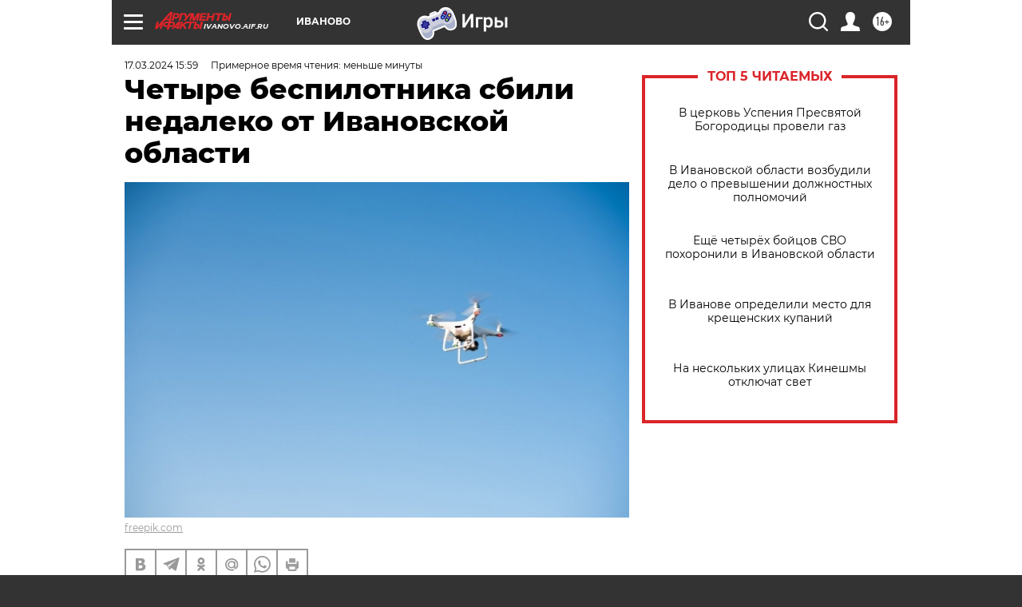

--- FILE ---
content_type: text/html; charset=UTF-8
request_url: https://ivanovo.aif.ru/incidents/chetyre_bespilotnika_sbili_nedaleko_ot_ivanovskoy_oblasti
body_size: 23928
content:
<!DOCTYPE html>
<!--[if IE 8]><html class="ie8"> <![endif]-->
<!--[if gt IE 8]><!--><html lang="ru"> <!--<![endif]-->
<head>
    <!-- created_at 17-01-2026 02:26:56 -->
    <script>
        window.isIndexPage = 0;
        window.isMobileBrowser = 0;
        window.disableSidebarCut = 1;
        window.bannerDebugMode = 0;
    </script>

                
                                    <meta http-equiv="Content-Type" content="text/html; charset=utf-8" >
<meta name="format-detection" content="telephone=no" >
<meta name="viewport" content="width=device-width, user-scalable=no, initial-scale=1.0, maximum-scale=1.0, minimum-scale=1.0" >
<meta http-equiv="X-UA-Compatible" content="IE=edge,chrome=1" >
<meta name="HandheldFriendly" content="true" >
<meta name="format-detection" content="telephone=no" >
<meta name="theme-color" content="#ffffff" >
<meta name="description" content="Благодаря оперативным действиям, они были нейтрализованы, что предотвратило любой ущерб для людей и инфраструктуры в окрестном регионе." >
<meta name="keywords" content="Происшествие,беспилотник,иваново,ивановская область" >
<meta name="article:published_time" content="2024-03-17T12:59:17+0300" >
<meta property="og:title" content="Четыре беспилотника сбили недалеко от Ивановской области" >
<meta property="og:description" content="Благодаря оперативным действиям, они были нейтрализованы, что предотвратило любой ущерб для людей и инфраструктуры в окрестном регионе." >
<meta property="og:type" content="article" >
<meta property="og:image" content="https://aif-s3.aif.ru/images/036/258/c1db1813810c0a1db348e99eba633422.jpg" >
<meta property="og:url" content="https://ivanovo.aif.ru/incidents/chetyre_bespilotnika_sbili_nedaleko_ot_ivanovskoy_oblasti" >
<meta property="og:site_name" content="AiF" >
<meta property="twitter:card" content="summary_large_image" >
<meta property="twitter:site" content="@aifonline" >
<meta property="twitter:title" content="Четыре беспилотника сбили недалеко от Ивановской области" >
<meta property="twitter:description" content="Благодаря оперативным действиям, они были нейтрализованы, что предотвратило любой ущерб для людей и инфраструктуры в окрестном регионе." >
<meta property="twitter:creator" content="@aifonline" >
<meta property="twitter:image:src" content="https://aif-s3.aif.ru/images/036/258/c1db1813810c0a1db348e99eba633422.jpg" >
<meta property="twitter:domain" content="https://ivanovo.aif.ru/incidents/chetyre_bespilotnika_sbili_nedaleko_ot_ivanovskoy_oblasti" >
<meta name="facebook-domain-verification" content="jiqbwww7rrqnwzjkizob7wrpmgmwq3" >
        <title>Четыре беспилотника сбили недалеко от Ивановской области | АиФ Иваново</title>    <link rel="shortcut icon" type="image/x-icon" href="/favicon.ico" />
    <link rel="icon" type="image/svg+xml" href="/favicon.svg">
    
    <link rel="preload" href="/redesign2018/fonts/montserrat-v15-latin-ext_latin_cyrillic-ext_cyrillic-regular.woff2" as="font" type="font/woff2" crossorigin>
    <link rel="preload" href="/redesign2018/fonts/montserrat-v15-latin-ext_latin_cyrillic-ext_cyrillic-italic.woff2" as="font" type="font/woff2" crossorigin>
    <link rel="preload" href="/redesign2018/fonts/montserrat-v15-latin-ext_latin_cyrillic-ext_cyrillic-700.woff2" as="font" type="font/woff2" crossorigin>
    <link rel="preload" href="/redesign2018/fonts/montserrat-v15-latin-ext_latin_cyrillic-ext_cyrillic-700italic.woff2" as="font" type="font/woff2" crossorigin>
    <link rel="preload" href="/redesign2018/fonts/montserrat-v15-latin-ext_latin_cyrillic-ext_cyrillic-800.woff2" as="font" type="font/woff2" crossorigin>
    <link href="https://ivanovo.aif.ru/amp/incidents/chetyre_bespilotnika_sbili_nedaleko_ot_ivanovskoy_oblasti" rel="amphtml" >
<link href="https://ivanovo.aif.ru/incidents/chetyre_bespilotnika_sbili_nedaleko_ot_ivanovskoy_oblasti" rel="canonical" >
<link href="https://ivanovo.aif.ru/redesign2018/css/style.css?6c0" media="all" rel="stylesheet" type="text/css" >
<link href="https://ivanovo.aif.ru/img/icon/apple_touch_icon_57x57.png?6c0" rel="apple-touch-icon" sizes="57x57" >
<link href="https://ivanovo.aif.ru/img/icon/apple_touch_icon_114x114.png?6c0" rel="apple-touch-icon" sizes="114x114" >
<link href="https://ivanovo.aif.ru/img/icon/apple_touch_icon_72x72.png?6c0" rel="apple-touch-icon" sizes="72x72" >
<link href="https://ivanovo.aif.ru/img/icon/apple_touch_icon_144x144.png?6c0" rel="apple-touch-icon" sizes="144x144" >
<link href="https://ivanovo.aif.ru/img/icon/apple-touch-icon.png?6c0" rel="apple-touch-icon" sizes="180x180" >
<link href="https://ivanovo.aif.ru/img/icon/favicon-32x32.png?6c0" rel="icon" type="image/png" sizes="32x32" >
<link href="https://ivanovo.aif.ru/img/icon/favicon-16x16.png?6c0" rel="icon" type="image/png" sizes="16x16" >
<link href="https://ivanovo.aif.ru/img/manifest.json?6c0" rel="manifest" >
<link href="https://ivanovo.aif.ru/img/safari-pinned-tab.svg?6c0" rel="mask-icon" color="#d55b5b" >
<link href="https://ads.betweendigital.com" rel="preconnect" crossorigin="" >
        <script type="text/javascript">
    //<!--
    var isRedesignPage = true;    //-->
</script>
<script type="text/javascript" src="https://ivanovo.aif.ru/js/output/jquery.min.js?6c0"></script>
<script type="text/javascript" src="https://ivanovo.aif.ru/js/output/header_scripts.js?6c0"></script>
<script type="text/javascript">
    //<!--
    var _sf_startpt=(new Date()).getTime()    //-->
</script>
<script type="application/ld+json">
    {"@context":"https:\/\/schema.org","@type":"BreadcrumbList","itemListElement":[{"@type":"ListItem","position":1,"name":"\u0410\u0440\u0433\u0443\u043c\u0435\u043d\u0442\u044b \u0438 \u0424\u0430\u043a\u0442\u044b","item":"https:\/\/ivanovo.aif.ru\/"},{"@type":"ListItem","position":2,"name":"\u041f\u0420\u041e\u0418\u0421\u0428\u0415\u0421\u0422\u0412\u0418\u042f","item":"https:\/\/ivanovo.aif.ru\/incidents"},{"@type":"ListItem","position":3,"name":"\u0427\u0435\u0442\u044b\u0440\u0435 \u0431\u0435\u0441\u043f\u0438\u043b\u043e\u0442\u043d\u0438\u043a\u0430 \u0441\u0431\u0438\u043b\u0438 \u043d\u0435\u0434\u0430\u043b\u0435\u043a\u043e \u043e\u0442 \u0418\u0432\u0430\u043d\u043e\u0432\u0441\u043a\u043e\u0439 \u043e\u0431\u043b\u0430\u0441\u0442\u0438","item":"https:\/\/ivanovo.aif.ru\/incidents\/chetyre_bespilotnika_sbili_nedaleko_ot_ivanovskoy_oblasti"}]}</script>
<script type="text/javascript" src="https://yastatic.net/s3/passport-sdk/autofill/v1/sdk-suggest-with-polyfills-latest.js?6c0"></script>
<script type="text/javascript">
    //<!--
    window.YandexAuthParams = {"oauthQueryParams":{"client_id":"b104434ccf5a4638bdfe8a9101264f3c","response_type":"code","redirect_uri":"https:\/\/aif.ru\/oauth\/yandex\/callback"},"tokenPageOrigin":"https:\/\/aif.ru"};    //-->
</script>
<script type="text/javascript">
    //<!--
    function AdFox_getWindowSize() {
    var winWidth,winHeight;
	if( typeof( window.innerWidth ) == 'number' ) {
		//Non-IE
		winWidth = window.innerWidth;
		winHeight = window.innerHeight;
	} else if( document.documentElement && ( document.documentElement.clientWidth || document.documentElement.clientHeight ) ) {
		//IE 6+ in 'standards compliant mode'
		winWidth = document.documentElement.clientWidth;
		winHeight = document.documentElement.clientHeight;
	} else if( document.body && ( document.body.clientWidth || document.body.clientHeight ) ) {
		//IE 4 compatible
		winWidth = document.body.clientWidth;
		winHeight = document.body.clientHeight;
	}
	return {"width":winWidth, "height":winHeight};
}//END function AdFox_getWindowSize

function AdFox_getElementPosition(elemId){
    var elem;
    
    if (document.getElementById) {
		elem = document.getElementById(elemId);
	}
	else if (document.layers) {
		elem = document.elemId;
	}
	else if (document.all) {
		elem = document.all.elemId;
	}
    var w = elem.offsetWidth;
    var h = elem.offsetHeight;	
    var l = 0;
    var t = 0;
	
    while (elem)
    {
        l += elem.offsetLeft;
        t += elem.offsetTop;
        elem = elem.offsetParent;
    }

    return {"left":l, "top":t, "width":w, "height":h};
} //END function AdFox_getElementPosition

function AdFox_getBodyScrollTop(){
	return self.pageYOffset || (document.documentElement && document.documentElement.scrollTop) || (document.body && document.body.scrollTop);
} //END function AdFox_getBodyScrollTop

function AdFox_getBodyScrollLeft(){
	return self.pageXOffset || (document.documentElement && document.documentElement.scrollLeft) || (document.body && document.body.scrollLeft);
}//END function AdFox_getBodyScrollLeft

function AdFox_Scroll(elemId,elemSrc){
   var winPos = AdFox_getWindowSize();
   var winWidth = winPos.width;
   var winHeight = winPos.height;
   var scrollY = AdFox_getBodyScrollTop();
   var scrollX =  AdFox_getBodyScrollLeft();
   var divId = 'AdFox_banner_'+elemId;
   var ltwhPos = AdFox_getElementPosition(divId);
   var lPos = ltwhPos.left;
   var tPos = ltwhPos.top;

   if(scrollY+winHeight+5 >= tPos && scrollX+winWidth+5 >= lPos){
      AdFox_getCodeScript(1,elemId,elemSrc);
	  }else{
	     setTimeout('AdFox_Scroll('+elemId+',"'+elemSrc+'");',100);
	  }
}//End function AdFox_Scroll    //-->
</script>
<script type="text/javascript">
    //<!--
    function AdFox_SetLayerVis(spritename,state){
   document.getElementById(spritename).style.visibility=state;
}

function AdFox_Open(AF_id){
   AdFox_SetLayerVis('AdFox_DivBaseFlash_'+AF_id, "hidden");
   AdFox_SetLayerVis('AdFox_DivOverFlash_'+AF_id, "visible");
}

function AdFox_Close(AF_id){
   AdFox_SetLayerVis('AdFox_DivOverFlash_'+AF_id, "hidden");
   AdFox_SetLayerVis('AdFox_DivBaseFlash_'+AF_id, "visible");
}

function AdFox_getCodeScript(AF_n,AF_id,AF_src){
   var AF_doc;
   if(AF_n<10){
      try{
	     if(document.all && !window.opera){
		    AF_doc = window.frames['AdFox_iframe_'+AF_id].document;
			}else if(document.getElementById){
			         AF_doc = document.getElementById('AdFox_iframe_'+AF_id).contentDocument;
					 }
		 }catch(e){}
    if(AF_doc){
	   AF_doc.write('<scr'+'ipt type="text/javascript" src="'+AF_src+'"><\/scr'+'ipt>');
	   }else{
	      setTimeout('AdFox_getCodeScript('+(++AF_n)+','+AF_id+',"'+AF_src+'");', 100);
		  }
		  }
}

function adfoxSdvigContent(banID, flashWidth, flashHeight){
	var obj = document.getElementById('adfoxBanner'+banID).style;
	if (flashWidth == '100%') obj.width = flashWidth;
	    else obj.width = flashWidth + "px";
	if (flashHeight == '100%') obj.height = flashHeight;
	    else obj.height = flashHeight + "px";
}

function adfoxVisibilityFlash(banName, flashWidth, flashHeight){
    	var obj = document.getElementById(banName).style;
	if (flashWidth == '100%') obj.width = flashWidth;
	    else obj.width = flashWidth + "px";
	if (flashHeight == '100%') obj.height = flashHeight;
	    else obj.height = flashHeight + "px";
}

function adfoxStart(banID, FirShowFlNum, constVisFlashFir, sdvigContent, flash1Width, flash1Height, flash2Width, flash2Height){
	if (FirShowFlNum == 1) adfoxVisibilityFlash('adfoxFlash1'+banID, flash1Width, flash1Height);
	    else if (FirShowFlNum == 2) {
		    adfoxVisibilityFlash('adfoxFlash2'+banID, flash2Width, flash2Height);
	        if (constVisFlashFir == 'yes') adfoxVisibilityFlash('adfoxFlash1'+banID, flash1Width, flash1Height);
		    if (sdvigContent == 'yes') adfoxSdvigContent(banID, flash2Width, flash2Height);
		        else adfoxSdvigContent(banID, flash1Width, flash1Height);
	}
}

function adfoxOpen(banID, constVisFlashFir, sdvigContent, flash2Width, flash2Height){
	var aEventOpenClose = new Image();
	var obj = document.getElementById("aEventOpen"+banID);
	if (obj) aEventOpenClose.src =  obj.title+'&rand='+Math.random()*1000000+'&prb='+Math.random()*1000000;
	adfoxVisibilityFlash('adfoxFlash2'+banID, flash2Width, flash2Height);
	if (constVisFlashFir != 'yes') adfoxVisibilityFlash('adfoxFlash1'+banID, 1, 1);
	if (sdvigContent == 'yes') adfoxSdvigContent(banID, flash2Width, flash2Height);
}


function adfoxClose(banID, constVisFlashFir, sdvigContent, flash1Width, flash1Height){
	var aEventOpenClose = new Image();
	var obj = document.getElementById("aEventClose"+banID);
	if (obj) aEventOpenClose.src =  obj.title+'&rand='+Math.random()*1000000+'&prb='+Math.random()*1000000;
	adfoxVisibilityFlash('adfoxFlash2'+banID, 1, 1);
	if (constVisFlashFir != 'yes') adfoxVisibilityFlash('adfoxFlash1'+banID, flash1Width, flash1Height);
	if (sdvigContent == 'yes') adfoxSdvigContent(banID, flash1Width, flash1Height);
}    //-->
</script>
<script type="text/javascript" async="true" src="https://yandex.ru/ads/system/header-bidding.js?6c0"></script>
<script type="text/javascript" src="https://ad.mail.ru/static/sync-loader.js?6c0"></script>
<script type="text/javascript" async="true" src="https://cdn.skcrtxr.com/roxot-wrapper/js/roxot-manager.js?pid=42c21743-edce-4460-a03e-02dbaef8f162"></script>
<script type="text/javascript" src="https://cdn-rtb.sape.ru/js/uids.js?6c0"></script>
<script type="text/javascript">
    //<!--
        var adfoxBiddersMap = {
    "betweenDigital": "816043",
 "mediasniper": "2218745",
    "myTarget": "810102",
 "buzzoola": "1096246",
 "adfox_roden-media": "3373170",
    "videonow": "2966090", 
 "adfox_adsmart": "1463295",
  "Gnezdo": "3123512",
    "roxot": "3196121",
 "astralab": "2486209",
  "getintent": "3186204",
 "sape": "2758269",
 "adwile": "2733112",
 "hybrid": "2809332"
};
var syncid = window.rb_sync.id;
	  var biddersCpmAdjustmentMap = {
      'adfox_adsmart': 0.6,
	  'Gnezdo': 0.8,
	  'adwile': 0.8
  };

if (window.innerWidth >= 1024) {
var adUnits = [{
        "code": "adfox_153825256063495017",
  "sizes": [[300, 600], [240,400]],
        "bids": [{
                "bidder": "betweenDigital",
                "params": {
                    "placementId": "3235886"
                }
            },{
                "bidder": "myTarget",
                "params": {
                    "placementId": "555209",
"sendTargetRef": "true",
"additional": {
"fpid": syncid
}			
                }
            },{
                "bidder": "hybrid",
                "params": {
                    "placementId": "6582bbf77bc72f59c8b22f65"
                }
            },{
                "bidder": "buzzoola",
                "params": {
                    "placementId": "1252803"
                }
            },{
                "bidder": "videonow",
                "params": {
                    "placementId": "8503533"
                }
            },{
                    "bidder": "adfox_adsmart",
                    "params": {
						p1: 'cqguf',
						p2: 'hhro'
					}
            },{
                    "bidder": "roxot",
                    "params": {
						placementId: '2027d57b-1cff-4693-9a3c-7fe57b3bcd1f',
						sendTargetRef: true
					}
            },{
                    "bidder": "mediasniper",
                    "params": {
						"placementId": "4417"
					}
            },{
                    "bidder": "Gnezdo",
                    "params": {
						"placementId": "354318"
					}
            },{
                    "bidder": "getintent",
                    "params": {
						"placementId": "215_V_aif.ru_D_Top_300x600"
					}
            },{
                    "bidder": "adfox_roden-media",
                    "params": {
						p1: "dilmj",
						p2: "emwl"
					}
            },{
                    "bidder": "astralab",
                    "params": {
						"placementId": "642ad3a28528b410c4990932"
					}
            }
        ]
    },{
        "code": "adfox_150719646019463024",
		"sizes": [[640,480], [640,360]],
        "bids": [{
                "bidder": "adfox_adsmart",
                    "params": {
						p1: 'cmqsb',
						p2: 'ul'
					}
            },{
                "bidder": "sape",
                "params": {
                    "placementId": "872427",
					additional: {
                       sapeFpUids: window.sapeRrbFpUids || []
                   }				
                }
            },{
                "bidder": "roxot",
                "params": {
                    placementId: '2b61dd56-9c9f-4c45-a5f5-98dd5234b8a1',
					sendTargetRef: true
                }
            },{
                "bidder": "getintent",
                "params": {
                    "placementId": "215_V_aif.ru_D_AfterArticle_640х480"
                }
            }
        ]
    },{
        "code": "adfox_149010055036832877",
		"sizes": [[970,250]],
		"bids": [{
                    "bidder": "adfox_roden-media",
                    "params": {
						p1: 'dilmi',
						p2: 'hfln'
					}
            },{
                    "bidder": "buzzoola",
                    "params": {
						"placementId": "1252804"
					}
            },{
                    "bidder": "getintent",
                    "params": {
						"placementId": "215_V_aif.ru_D_Billboard_970x250"
					}
            },{
                "bidder": "astralab",
                "params": {
                    "placementId": "67bf071f4e6965fa7b30fea3"
                }
            },{
                    "bidder": "hybrid",
                    "params": {
						"placementId": "6582bbf77bc72f59c8b22f66"
					}
            },{
                    "bidder": "myTarget",
                    "params": {
						"placementId": "1462991",
"sendTargetRef": "true",
"additional": {
"fpid": syncid
}			
					}
            }			           
        ]        
    },{
        "code": "adfox_149874332414246474",
		"sizes": [[640,360], [300,250], [640,480]],
		"codeType": "combo",
		"bids": [{
                "bidder": "mediasniper",
                "params": {
                    "placementId": "4419"
                }
            },{
                "bidder": "buzzoola",
                "params": {
                    "placementId": "1220692"
                }
            },{
                "bidder": "astralab",
                "params": {
                    "placementId": "66fd25eab13381b469ae4b39"
                }
            },
			{
                    "bidder": "betweenDigital",
                    "params": {
						"placementId": "4502825"
					}
            }
			           
        ]        
    },{
        "code": "adfox_149848658878716687",
		"sizes": [[300,600], [240,400]],
        "bids": [{
                "bidder": "betweenDigital",
                "params": {
                    "placementId": "3377360"
                }
            },{
                "bidder": "roxot",
                "params": {
                    placementId: 'fdaba944-bdaa-4c63-9dd3-af12fc6afbf8',
					sendTargetRef: true
                }
            },{
                "bidder": "sape",
                "params": {
                    "placementId": "872425",
					additional: {
                       sapeFpUids: window.sapeRrbFpUids || []
                   }
                }
            },{
                "bidder": "adwile",
                "params": {
                    "placementId": "27990"
                }
            }
        ]        
    }
],
	syncPixels = [{
    bidder: 'hybrid',
    pixels: [
    "https://www.tns-counter.ru/V13a****idsh_ad/ru/CP1251/tmsec=idsh_dis/",
    "https://www.tns-counter.ru/V13a****idsh_vid/ru/CP1251/tmsec=idsh_aifru-hbrdis/",
    "https://mc.yandex.ru/watch/66716692?page-url=aifru%3Futm_source=dis_hybrid_default%26utm_medium=%26utm_campaign=%26utm_content=%26utm_term=&page-ref="+window.location.href
]
  }
  ];
} else if (window.innerWidth < 1024) {
var adUnits = [{
        "code": "adfox_14987283079885683",
		"sizes": [[300,250], [300,240]],
        "bids": [{
                "bidder": "betweenDigital",
                "params": {
                    "placementId": "2492448"
                }
            },{
                "bidder": "myTarget",
                "params": {
                    "placementId": "226830",
"sendTargetRef": "true",
"additional": {
"fpid": syncid
}			
                }
            },{
                "bidder": "hybrid",
                "params": {
                    "placementId": "6582bbf77bc72f59c8b22f64"
                }
            },{
                "bidder": "mediasniper",
                "params": {
                    "placementId": "4418"
                }
            },{
                "bidder": "buzzoola",
                "params": {
                    "placementId": "563787"
                }
            },{
                "bidder": "roxot",
                "params": {
                    placementId: '20bce8ad-3a5e-435a-964f-47be17e201cf',
					sendTargetRef: true
                }
            },{
                "bidder": "videonow",
                "params": {
                    "placementId": "2577490"
                }
            },{
                "bidder": "adfox_adsmart",
                    "params": {
						p1: 'cqmbg',
						p2: 'ul'
					}
            },{
                    "bidder": "Gnezdo",
                    "params": {
						"placementId": "354316"
					}
            },{
                    "bidder": "getintent",
                    "params": {
						"placementId": "215_V_aif.ru_M_Top_300x250"
					}
            },{
                    "bidder": "adfox_roden-media",
                    "params": {
						p1: "dilmx",
						p2: "hbts"
					}
            },{
                "bidder": "astralab",
                "params": {
                    "placementId": "642ad47d8528b410c4990933"
                }
            }			
        ]        
    },{
        "code": "adfox_153545578261291257",
		"bids": [{
                    "bidder": "sape",
                    "params": {
						"placementId": "872426",
					additional: {
                       sapeFpUids: window.sapeRrbFpUids || []
                   }
					}
            },{
                    "bidder": "roxot",
                    "params": {
						placementId: 'eb2ebb9c-1e7e-4c80-bef7-1e93debf197c',
						sendTargetRef: true
					}
            }
			           
        ]        
    },{
        "code": "adfox_165346609120174064",
		"sizes": [[320,100]],
		"bids": [            
            		{
                    "bidder": "buzzoola",
                    "params": {
						"placementId": "1252806"
					}
            },{
                    "bidder": "getintent",
                    "params": {
						"placementId": "215_V_aif.ru_M_FloorAd_320x100"
					}
            }
			           
        ]        
    },{
        "code": "adfox_155956315896226671",
		"bids": [            
            		{
                    "bidder": "buzzoola",
                    "params": {
						"placementId": "1252805"
					}
            },{
                    "bidder": "sape",
                    "params": {
						"placementId": "887956",
					additional: {
                       sapeFpUids: window.sapeRrbFpUids || []
                   }
					}
            },{
                    "bidder": "myTarget",
                    "params": {
						"placementId": "821424",
"sendTargetRef": "true",
"additional": {
"fpid": syncid
}			
					}
            }
			           
        ]        
    },{
        "code": "adfox_149874332414246474",
		"sizes": [[640,360], [300,250], [640,480]],
		"codeType": "combo",
		"bids": [{
                "bidder": "adfox_roden-media",
                "params": {
					p1: 'dilmk',
					p2: 'hfiu'
				}
            },{
                "bidder": "mediasniper",
                "params": {
                    "placementId": "4419"
                }
            },{
                "bidder": "roxot",
                "params": {
                    placementId: 'ba25b33d-cd61-4c90-8035-ea7d66f011c6',
					sendTargetRef: true
                }
            },{
                "bidder": "adwile",
                "params": {
                    "placementId": "27991"
                }
            },{
                    "bidder": "Gnezdo",
                    "params": {
						"placementId": "354317"
					}
            },{
                    "bidder": "getintent",
                    "params": {
						"placementId": "215_V_aif.ru_M_Comboblock_300x250"
					}
            },{
                    "bidder": "astralab",
                    "params": {
						"placementId": "66fd260fb13381b469ae4b3f"
					}
            },{
                    "bidder": "betweenDigital",
                    "params": {
						"placementId": "4502825"
					}
            }
			]        
    }
],
	syncPixels = [
  {
    bidder: 'hybrid',
    pixels: [
    "https://www.tns-counter.ru/V13a****idsh_ad/ru/CP1251/tmsec=idsh_mob/",
    "https://www.tns-counter.ru/V13a****idsh_vid/ru/CP1251/tmsec=idsh_aifru-hbrmob/",
    "https://mc.yandex.ru/watch/66716692?page-url=aifru%3Futm_source=mob_hybrid_default%26utm_medium=%26utm_campaign=%26utm_content=%26utm_term=&page-ref="+window.location.href
]
  }
  ];
}
var userTimeout = 1500;
window.YaHeaderBiddingSettings = {
    biddersMap: adfoxBiddersMap,
	biddersCpmAdjustmentMap: biddersCpmAdjustmentMap,
    adUnits: adUnits,
    timeout: userTimeout,
    syncPixels: syncPixels	
};    //-->
</script>
<script type="text/javascript">
    //<!--
    window.yaContextCb = window.yaContextCb || []    //-->
</script>
<script type="text/javascript" async="true" src="https://yandex.ru/ads/system/context.js?6c0"></script>
<script type="text/javascript">
    //<!--
    window.EventObserver = {
    observers: {},

    subscribe: function (name, fn) {
        if (!this.observers.hasOwnProperty(name)) {
            this.observers[name] = [];
        }
        this.observers[name].push(fn)
    },
    
    unsubscribe: function (name, fn) {
        if (!this.observers.hasOwnProperty(name)) {
            return;
        }
        this.observers[name] = this.observers[name].filter(function (subscriber) {
            return subscriber !== fn
        })
    },
    
    broadcast: function (name, data) {
        if (!this.observers.hasOwnProperty(name)) {
            return;
        }
        this.observers[name].forEach(function (subscriber) {
            return subscriber(data)
        })
    }
};    //-->
</script>    
    <script>
  var adcm_config ={
    id:1064,
    platformId: 64,
    init: function () {
      window.adcm.call();
    }
  };
</script>
<script src="https://tag.digitaltarget.ru/adcm.js" async></script>    <meta name="google-site-verification" content="U62sDHlgue3osrNGy7cOyUkCYoiceFwcIM0im-6tbbE" /><meta name="zen-verification" content="71LWl6e3B8mPzuoJdzxK85a5mLTY26VJWeYTHdvKoLPEirhyy00X9CyQ1S2RgOsa" />    <link rel="stylesheet" type="text/css" media="print" href="https://ivanovo.aif.ru/redesign2018/css/print.css?6c0" />
    <base href=""/>
</head><body class="region__ivanovo ">
<div class="overlay"></div>
<!-- Rating@Mail.ru counter -->
<script type="text/javascript">
var _tmr = window._tmr || (window._tmr = []);
_tmr.push({id: "59428", type: "pageView", start: (new Date()).getTime()});
(function (d, w, id) {
  if (d.getElementById(id)) return;
  var ts = d.createElement("script"); ts.type = "text/javascript"; ts.async = true; ts.id = id;
  ts.src = "https://top-fwz1.mail.ru/js/code.js";
  var f = function () {var s = d.getElementsByTagName("script")[0]; s.parentNode.insertBefore(ts, s);};
  if (w.opera == "[object Opera]") { d.addEventListener("DOMContentLoaded", f, false); } else { f(); }
})(document, window, "topmailru-code");
</script><noscript><div>
<img src="https://top-fwz1.mail.ru/counter?id=59428;js=na" style="border:0;position:absolute;left:-9999px;" alt="Top.Mail.Ru" />
</div></noscript>
<!-- //Rating@Mail.ru counter -->



<div class="container white_bg" id="container">
    
        <noindex><div class="adv_content bp__body_first adwrapper"><div class="banner_params hide" data-params="{&quot;id&quot;:5465,&quot;num&quot;:1,&quot;place&quot;:&quot;body_first&quot;}"></div>
<!--AdFox START-->
<!--aif_direct-->
<!--Площадка: AIF_fullscreen/catfish / * / *-->
<!--Тип баннера: CatFish-->
<!--Расположение: <верх страницы>-->
<div id="adfox_155956532411722131"></div>
<script>
window.yaContextCb.push(()=>{
    Ya.adfoxCode.create({
      ownerId: 249933,
        containerId: 'adfox_155956532411722131',
type: 'fullscreen',
platform: 'desktop',
        params: {
            pp: 'g',
            ps: 'didj',
            p2: 'gkue',
            puid1: ''
        }
    });
});
</script></div></noindex>
        
        <!--баннер над шапкой--->
                <div class="banner_box">
            <div class="main_banner">
                <noindex><div class="adv_content bp__header no_portr cont_center adwrapper no_mob"><div class="banner_params hide" data-params="{&quot;id&quot;:1500,&quot;num&quot;:1,&quot;place&quot;:&quot;header&quot;}"></div>
<center data-slot="1500">

<!--AdFox START-->
<!--aif_direct-->
<!--Площадка: AIF.ru / * / *-->
<!--Тип баннера: Background-->
<!--Расположение: <верх страницы>-->
<div id="adfox_149010055036832877"></div>
<script>
window.yaContextCb.push(()=>{
    Ya.adfoxCode.create({
      ownerId: 249933,
        containerId: 'adfox_149010055036832877',
        params: {
            pp: 'g',
            ps: 'chxs',
            p2: 'fmis'
          
        }
    });
});
</script>

<script>
$(document).ready(function() {
$('#container').addClass('total_branb_no_top');
 });
</script>
<style>
body > a[style] {position:fixed !important;}
</style> 
  


</center></div></noindex>            </div>
        </div>
                <!--//баннер  над шапкой--->

    <script>
	currentUser = new User();
</script>

<header class="header">
    <div class="count_box_nodisplay">
    <div class="couter_block"><!--LiveInternet counter-->
<script type="text/javascript"><!--
document.write("<img src='https://counter.yadro.ru//hit;AIF?r"+escape(document.referrer)+((typeof(screen)=="undefined")?"":";s"+screen.width+"*"+screen.height+"*"+(screen.colorDepth?screen.colorDepth:screen.pixelDepth))+";u"+escape(document.URL)+";h"+escape(document.title.substring(0,80))+";"+Math.random()+"' width=1 height=1 alt=''>");
//--></script><!--/LiveInternet--></div></div>    <div class="topline">
    <a href="#" class="burger openCloser">
        <div class="burger__wrapper">
            <span class="burger__line"></span>
            <span class="burger__line"></span>
            <span class="burger__line"></span>
        </div>
    </a>

    
    <a href="/" class="logo_box">
                <img width="96" height="22" src="https://ivanovo.aif.ru/redesign2018/img/logo.svg?6c0" alt="Аргументы и Факты">
        <div class="region_url">
            ivanovo.aif.ru        </div>
            </a>
    <div itemscope itemtype="http://schema.org/Organization" class="schema_org">
        <img itemprop="logo" src="https://ivanovo.aif.ru/redesign2018/img/logo.svg?6c0" />
        <a itemprop="url" href="/"></a>
        <meta itemprop="name" content="АО «Аргументы и Факты»" />
        <div itemprop="address" itemscope itemtype="http://schema.org/PostalAddress">
            <meta itemprop="postalCode" content="101000" />
            <meta itemprop="addressLocality" content="Москва" />
            <meta itemprop="streetAddress" content="ул. Мясницкая, д. 42"/>
            <meta itemprop="addressCountry" content="RU"/>
            <a itemprop="telephone" href="tel:+74956465757">+7 (495) 646 57 57</a>
        </div>
    </div>
    <div class="age16 age16_topline">16+</div>
    <a href="#" class="region regionOpenCloser">
        <img width="19" height="25" src="https://ivanovo.aif.ru/redesign2018/img/location.svg?6c0"><span>Иваново</span>
    </a>
    <div class="topline__slot">
         <noindex><div class="adv_content bp__header_in_topline adwrapper"><div class="banner_params hide" data-params="{&quot;id&quot;:6014,&quot;num&quot;:1,&quot;place&quot;:&quot;header_in_topline&quot;}"></div>
<a href="https://aif.ru/onlinegames?utm_source=aif&utm_medium=banner&utm_campaign=games">
  <img src="https://static1-repo.aif.ru/1/ce/3222991/243b17d0964e68617fe6015e07883e97.webp"
       border="0" width="200" height="56" alt="Игры — АиФ Онлайн">
</a></div></noindex>    </div>

    <!--a class="topline__hashtag" href="https://aif.ru/health/coronavirus/?utm_medium=header&utm_content=covid&utm_source=aif">#остаемсядома</a-->
    <div class="auth_user_status_js">
        <a href="#" class="user auth_link_login_js auth_open_js"><img width="24" height="24" src="https://ivanovo.aif.ru/redesign2018/img/user_ico.svg?6c0"></a>
        <a href="/profile" class="user auth_link_profile_js" style="display: none"><img width="24" height="24" src="https://ivanovo.aif.ru/redesign2018/img/user_ico.svg?6c0"></a>
    </div>
    <div class="search_box">
        <a href="#" class="search_ico searchOpener">
            <img width="24" height="24" src="https://ivanovo.aif.ru/redesign2018/img/search_ico.svg?6c0">
        </a>
        <div class="search_input">
            <form action="/search" id="search_form1">
                <input type="text" name="text" maxlength="50"/>
            </form>
        </div>
    </div>
</div>

<div class="fixed_menu topline">
    <div class="cont_center">
        <a href="#" class="burger openCloser">
            <div class="burger__wrapper">
                <span class="burger__line"></span>
                <span class="burger__line"></span>
                <span class="burger__line"></span>
            </div>
        </a>
        <a href="/" class="logo_box">
                        <img width="96" height="22" src="https://ivanovo.aif.ru/redesign2018/img/logo.svg?6c0" alt="Аргументы и Факты">
            <div class="region_url">
                ivanovo.aif.ru            </div>
                    </a>
        <div class="age16 age16_topline">16+</div>
        <a href="/" class="region regionOpenCloser">
            <img width="19" height="25" src="https://ivanovo.aif.ru/redesign2018/img/location.svg?6c0">
            <span>Иваново</span>
        </a>
        <div class="topline__slot">
            <noindex><div class="adv_content bp__header_in_topline adwrapper"><div class="banner_params hide" data-params="{&quot;id&quot;:6014,&quot;num&quot;:1,&quot;place&quot;:&quot;header_in_topline&quot;}"></div>
<a href="https://aif.ru/onlinegames?utm_source=aif&utm_medium=banner&utm_campaign=games">
  <img src="https://static1-repo.aif.ru/1/ce/3222991/243b17d0964e68617fe6015e07883e97.webp"
       border="0" width="200" height="56" alt="Игры — АиФ Онлайн">
</a></div></noindex>        </div>

        <!--a class="topline__hashtag" href="https://aif.ru/health/coronavirus/?utm_medium=header&utm_content=covid&utm_source=aif">#остаемсядома</a-->
        <div class="auth_user_status_js">
            <a href="#" class="user auth_link_login_js auth_open_js"><img width="24" height="24" src="https://ivanovo.aif.ru/redesign2018/img/user_ico.svg?6c0"></a>
            <a href="/profile" class="user auth_link_profile_js" style="display: none"><img width="24" height="24" src="https://ivanovo.aif.ru/redesign2018/img/user_ico.svg?6c0"></a>
        </div>
        <div class="search_box">
            <a href="#" class="search_ico searchOpener">
                <img width="24" height="24" src="https://ivanovo.aif.ru/redesign2018/img/search_ico.svg?6c0">
            </a>
            <div class="search_input">
                <form action="/search">
                    <input type="text" name="text" maxlength="50" >
                </form>
            </div>
        </div>
    </div>
</div>    <div class="regions_box">
    <nav class="cont_center">
        <ul class="regions">
            <li><a href="https://aif.ru?from_menu=1">ФЕДЕРАЛЬНЫЙ</a></li>
            <li><a href="https://spb.aif.ru">САНКТ-ПЕТЕРБУРГ</a></li>

            
                                    <li><a href="https://adigea.aif.ru">Адыгея</a></li>
                
            
                                    <li><a href="https://arh.aif.ru">Архангельск</a></li>
                
            
                
            
                
            
                                    <li><a href="https://astrakhan.aif.ru">Астрахань</a></li>
                
            
                                    <li><a href="https://altai.aif.ru">Барнаул</a></li>
                
            
                                    <li><a href="https://aif.by">Беларусь</a></li>
                
            
                                    <li><a href="https://bel.aif.ru">Белгород</a></li>
                
            
                
            
                                    <li><a href="https://bryansk.aif.ru">Брянск</a></li>
                
            
                                    <li><a href="https://bur.aif.ru">Бурятия</a></li>
                
            
                                    <li><a href="https://vl.aif.ru">Владивосток</a></li>
                
            
                                    <li><a href="https://vlad.aif.ru">Владимир</a></li>
                
            
                                    <li><a href="https://vlg.aif.ru">Волгоград</a></li>
                
            
                                    <li><a href="https://vologda.aif.ru">Вологда</a></li>
                
            
                                    <li><a href="https://vrn.aif.ru">Воронеж</a></li>
                
            
                
            
                                    <li><a href="https://dag.aif.ru">Дагестан</a></li>
                
            
                
            
                                    <li><a href="https://ivanovo.aif.ru">Иваново</a></li>
                
            
                                    <li><a href="https://irk.aif.ru">Иркутск</a></li>
                
            
                                    <li><a href="https://kazan.aif.ru">Казань</a></li>
                
            
                                    <li><a href="https://kzaif.kz">Казахстан</a></li>
                
            
                
            
                                    <li><a href="https://klg.aif.ru">Калининград</a></li>
                
            
                
            
                                    <li><a href="https://kaluga.aif.ru">Калуга</a></li>
                
            
                                    <li><a href="https://kamchatka.aif.ru">Камчатка</a></li>
                
            
                
            
                                    <li><a href="https://karel.aif.ru">Карелия</a></li>
                
            
                                    <li><a href="https://kirov.aif.ru">Киров</a></li>
                
            
                                    <li><a href="https://komi.aif.ru">Коми</a></li>
                
            
                                    <li><a href="https://kostroma.aif.ru">Кострома</a></li>
                
            
                                    <li><a href="https://kuban.aif.ru">Краснодар</a></li>
                
            
                                    <li><a href="https://krsk.aif.ru">Красноярск</a></li>
                
            
                                    <li><a href="https://krym.aif.ru">Крым</a></li>
                
            
                                    <li><a href="https://kuzbass.aif.ru">Кузбасс</a></li>
                
            
                
            
                
            
                                    <li><a href="https://aif.kg">Кыргызстан</a></li>
                
            
                                    <li><a href="https://mar.aif.ru">Марий Эл</a></li>
                
            
                                    <li><a href="https://saransk.aif.ru">Мордовия</a></li>
                
            
                                    <li><a href="https://murmansk.aif.ru">Мурманск</a></li>
                
            
                
            
                                    <li><a href="https://nn.aif.ru">Нижний Новгород</a></li>
                
            
                                    <li><a href="https://nsk.aif.ru">Новосибирск</a></li>
                
            
                
            
                                    <li><a href="https://omsk.aif.ru">Омск</a></li>
                
            
                                    <li><a href="https://oren.aif.ru">Оренбург</a></li>
                
            
                                    <li><a href="https://penza.aif.ru">Пенза</a></li>
                
            
                                    <li><a href="https://perm.aif.ru">Пермь</a></li>
                
            
                                    <li><a href="https://pskov.aif.ru">Псков</a></li>
                
            
                                    <li><a href="https://rostov.aif.ru">Ростов-на-Дону</a></li>
                
            
                                    <li><a href="https://rzn.aif.ru">Рязань</a></li>
                
            
                                    <li><a href="https://samara.aif.ru">Самара</a></li>
                
            
                
            
                                    <li><a href="https://saratov.aif.ru">Саратов</a></li>
                
            
                                    <li><a href="https://sakhalin.aif.ru">Сахалин</a></li>
                
            
                
            
                                    <li><a href="https://smol.aif.ru">Смоленск</a></li>
                
            
                
            
                                    <li><a href="https://stav.aif.ru">Ставрополь</a></li>
                
            
                
            
                                    <li><a href="https://tver.aif.ru">Тверь</a></li>
                
            
                                    <li><a href="https://tlt.aif.ru">Тольятти</a></li>
                
            
                                    <li><a href="https://tomsk.aif.ru">Томск</a></li>
                
            
                                    <li><a href="https://tula.aif.ru">Тула</a></li>
                
            
                                    <li><a href="https://tmn.aif.ru">Тюмень</a></li>
                
            
                                    <li><a href="https://udm.aif.ru">Удмуртия</a></li>
                
            
                
            
                                    <li><a href="https://ul.aif.ru">Ульяновск</a></li>
                
            
                                    <li><a href="https://ural.aif.ru">Урал</a></li>
                
            
                                    <li><a href="https://ufa.aif.ru">Уфа</a></li>
                
            
                
            
                
            
                                    <li><a href="https://hab.aif.ru">Хабаровск</a></li>
                
            
                
            
                                    <li><a href="https://chv.aif.ru">Чебоксары</a></li>
                
            
                                    <li><a href="https://chel.aif.ru">Челябинск</a></li>
                
            
                                    <li><a href="https://chr.aif.ru">Черноземье</a></li>
                
            
                                    <li><a href="https://chita.aif.ru">Чита</a></li>
                
            
                                    <li><a href="https://ugra.aif.ru">Югра</a></li>
                
            
                                    <li><a href="https://yakutia.aif.ru">Якутия</a></li>
                
            
                                    <li><a href="https://yamal.aif.ru">Ямал</a></li>
                
            
                                    <li><a href="https://yar.aif.ru">Ярославль</a></li>
                
                    </ul>
    </nav>
</div>    <div class="top_menu_box">
    <div class="cont_center">
        <nav class="top_menu main_menu_wrapper_js">
                            <ul class="main_menu main_menu_js" id="rubrics">
                                    <li  class="menuItem top_level_item_js">

        <span  title="Спецпроекты">Спецпроекты</span>
    
            <div class="subrubrics_box submenu_js">
            <ul>
                                                            <li  class="menuItem">

        <a  href="http://dobroe.aif.ru/" title="«АиФ. Доброе сердце»" id="custommenu-9499">«АиФ. Доброе сердце»</a>
    
    </li>                                                                                <li  class="menuItem">

        <a  href="https://ivanovo.aif.ru/" title="Письма на фронт" id="custommenu-9501">Письма на фронт</a>
    
    </li>                                                                                <li  class="menuItem">

        <a  href="https://ivanovo.aif.ru/static/1965080" title="Детская книга войны" id="custommenu-9502">Детская книга войны</a>
    
    </li>                                                                                <li  class="menuItem">

        <a  href="https://aif.ru/special" title="Все спецпроекты" id="custommenu-10204">Все спецпроекты</a>
    
    </li>                                                </ul>
        </div>
    </li>                                                <li  class="menuItem top_level_item_js">

        <a  href="https://ivanovo.aif.ru/news" title="Новости" id="custommenu-10208">Новости</a>
    
    </li>                                                <li  data-rubric_id="6634" class="menuItem top_level_item_js active">

        <a  href="/incidents" title="ПРОИСШЕСТВИЯ" id="custommenu-9516">ПРОИСШЕСТВИЯ</a>
    
            <div class="subrubrics_box submenu_js">
            <ul>
                                                            <li  data-rubric_id="6635" class="menuItem">

        <a  href="/incidents/details" title="События" id="custommenu-9540">События</a>
    
    </li>                                                                                <li  data-rubric_id="6637" class="menuItem">

        <a  href="/incidents/fire" title="Пожар" id="custommenu-9542">Пожар</a>
    
    </li>                                                                                <li  data-rubric_id="6636" class="menuItem">

        <a  href="/incidents/crash" title="ДТП" id="custommenu-9541">ДТП</a>
    
    </li>                                                                                <li  data-rubric_id="6638" class="menuItem">

        <a  href="/incidents/scene" title="Криминал" id="custommenu-9543">Криминал</a>
    
    </li>                                                </ul>
        </div>
    </li>                                                                    <li  data-rubric_id="6607" class="menuItem top_level_item_js">

        <a  href="/politic" title="ПОЛИТИКА" id="custommenu-9508">ПОЛИТИКА</a>
    
    </li>                                                <li  data-rubric_id="6602" class="menuItem top_level_item_js">

        <a  href="/society" title="ОБЩЕСТВО" id="custommenu-9507">ОБЩЕСТВО</a>
    
            <div class="subrubrics_box submenu_js">
            <ul>
                                                            <li  data-rubric_id="6603" class="menuItem">

        <a  href="/society/persona" title="Люди" id="custommenu-9524">Люди</a>
    
    </li>                                                                                <li  data-rubric_id="6604" class="menuItem">

        <a  href="/society/details" title="События" id="custommenu-9525">События</a>
    
    </li>                                                                                <li  data-rubric_id="6605" class="menuItem">

        <a  href="/society/jkh" title="ЖКХ" id="custommenu-9537">ЖКХ</a>
    
    </li>                                                </ul>
        </div>
    </li>                                                <li  data-rubric_id="6624" class="menuItem top_level_item_js">

        <a  href="/money" title="ДЕНЬГИ" id="custommenu-9512">ДЕНЬГИ</a>
    
            <div class="subrubrics_box submenu_js">
            <ul>
                                                            <li  data-rubric_id="6625" class="menuItem">

        <a  href="/money/details" title="События" id="custommenu-9533">События</a>
    
    </li>                                                                                <li  data-rubric_id="6626" class="menuItem">

        <a  href="/money/finance" title=" Финансы" id="custommenu-9534"> Финансы</a>
    
    </li>                                                </ul>
        </div>
    </li>                                                <li  data-rubric_id="6610" class="menuItem top_level_item_js">

        <a  href="/culture" title="КУЛЬТУРА" id="custommenu-9509">КУЛЬТУРА</a>
    
            <div class="subrubrics_box submenu_js">
            <ul>
                                                            <li  data-rubric_id="6611" class="menuItem">

        <a  href="/culture/art" title="Искусство" id="custommenu-9528">Искусство</a>
    
    </li>                                                                                <li  data-rubric_id="6612" class="menuItem">

        <a  href="/culture/events" title="События" id="custommenu-9529">События</a>
    
    </li>                                                </ul>
        </div>
    </li>                                                <li  data-rubric_id="6620" class="menuItem top_level_item_js">

        <a  href="/sport" title="СПОРТ" id="custommenu-9511">СПОРТ</a>
    
            <div class="subrubrics_box submenu_js">
            <ul>
                                                            <li  data-rubric_id="6621" class="menuItem">

        <a  href="/sport/persona" title="Люди" id="custommenu-9531">Люди</a>
    
    </li>                                                                                <li  data-rubric_id="6622" class="menuItem">

        <a  href="/sport/details" title="События" id="custommenu-9532">События</a>
    
    </li>                                                                                <li  data-rubric_id="6623" class="menuItem">

        <a  href="/sport/football" title="Футбол" id="custommenu-9539">Футбол</a>
    
    </li>                                                </ul>
        </div>
    </li>                                                <li  data-rubric_id="6618" class="menuItem top_level_item_js">

        <a  href="/health" title="ЗДОРОВЬЕ" id="custommenu-9510">ЗДОРОВЬЕ</a>
    
    </li>                                                <li  data-rubric_id="6644" class="menuItem top_level_item_js">

        <a  href="/konkurs" title="КОНКУРСЫ" id="custommenu-9517">КОНКУРСЫ</a>
    
    </li>                                                <li  data-rubric_id="6646" class="menuItem top_level_item_js">

        <a  href="/edu" title="ОБРАЗОВАНИЕ" id="custommenu-9513">ОБРАЗОВАНИЕ</a>
    
            <div class="subrubrics_box submenu_js">
            <ul>
                                                            <li  data-rubric_id="6647" class="menuItem">

        <a  href="/edu/school" title="Школы" id="custommenu-9535">Школы</a>
    
    </li>                                                                                <li  data-rubric_id="6648" class="menuItem">

        <a  href="/edu/stud" title="Вузы" id="custommenu-9536">Вузы</a>
    
    </li>                                                </ul>
        </div>
    </li>                                                <li  class="menuItem top_level_item_js">

        <a  href="/opinion/authors" title="Все авторы" id="custommenu-9520">Все авторы</a>
    
    </li>                        </ul>

            <ul id="projects" class="specprojects static_submenu_js"></ul>
            <div class="right_box">
                <div class="fresh_number">
    <h3>Свежий номер</h3>
    <a href="/gazeta/number/59259" class="number_box">
                    <img loading="lazy" src="https://aif-s3.aif.ru/images/044/672/54dbd87ef04d4fa6fdc702aca14f2e7d.webp" width="91" height="120">
                <div class="text">
            № 1-2. 14/01/2026 <br /> АиФ-Иваново        </div>
    </a>
</div>
<div class="links_box">
    <a href="/gazeta">Издания</a>
</div>
                <div class="sharings_box">
    <span>АиФ в социальных сетях</span>
    <ul class="soc">
                <li>
        <a href="https://vk.com/aif_ru" rel="nofollow" target="_blank">
            <img src="https://aif.ru/redesign2018/img/sharings/vk.svg">
        </a>
    </li>
            <li>
            <a class="rss_button_black" href="/rss/all.php" target="_blank">
                <img src="https://ivanovo.aif.ru/redesign2018/img/sharings/waflya.svg?6c0" />
            </a>
        </li>
                <li>
        <a href="https://itunes.apple.com/ru/app/argumenty-i-fakty/id333210003?mt=8" rel="nofollow" target="_blank">
            <img src="https://aif.ru/redesign2018/img/sharings/apple.svg">
        </a>
    </li>
        <li>
        <a href="https://play.google.com/store/apps/details?id=com.mobilein.aif&feature=search_result#?t=W251bGwsMSwxLDEsImNvbS5tb2JpbGVpbi5haWYiXQ" rel="nofollow" target="_blank">
            <img src="https://aif.ru/redesign2018/img/sharings/androd.svg">
        </a>
    </li>
    </ul>
</div>
            </div>
        </nav>
    </div>
</div></header>            	<div class="content_containers_wrapper_js">
        <div class="content_body  content_container_js">
            <div class="content">
                                <section class="article" itemscope itemtype="https://schema.org/NewsArticle">
    <div class="article_top">

        
        <div class="date">
          
<time itemprop="datePublished" datetime="2024-03-17T15:59 MSK+0300">
<a href="/all/2024-03-17">17.03.2024 15:59</a></time>
<time itemprop="dateModified" datetime="2024-03-17T15:59 MSK+0300"></time>                  </div>

        <div class="authors"></div>

        <div>Примерное время чтения:  меньше минуты</div>
        <div class="viewed"><i class="eye"></i> <span>2721</span></div>    </div>

    <h1 itemprop="headline">
        Четыре беспилотника сбили недалеко от Ивановской области    </h1>

    
    
        
                    <div class="img_box">
            <a class="zoom_js" target="_blank" href="https://aif-s3.aif.ru/images/036/258/c1db1813810c0a1db348e99eba633422.jpg">
                <img loading="lazy" itemprop="image" width="640" height="425" src="https://aif-s3.aif.ru/images/036/258/c1db1813810c0a1db348e99eba633422.jpg" alt=""/>
            </a>

            <div class="img_descript">
                <a href=" https://ru.freepik.com/" rel="nofollow">freepik.com</a>            </div>
        </div>
    

    
    <div class="article_sharings">
    <div class="sharing_item"><a href="https://vk.com/share.php?url=https%3A%2F%2Fivanovo.aif.ru%2Fincidents%2Fchetyre_bespilotnika_sbili_nedaleko_ot_ivanovskoy_oblasti&title=%D0%A7%D0%B5%D1%82%D1%8B%D1%80%D0%B5+%D0%B1%D0%B5%D1%81%D0%BF%D0%B8%D0%BB%D0%BE%D1%82%D0%BD%D0%B8%D0%BA%D0%B0+%D1%81%D0%B1%D0%B8%D0%BB%D0%B8+%D0%BD%D0%B5%D0%B4%D0%B0%D0%BB%D0%B5%D0%BA%D0%BE+%D0%BE%D1%82+%D0%98%D0%B2%D0%B0%D0%BD%D0%BE%D0%B2%D1%81%D0%BA%D0%BE%D0%B9+%D0%BE%D0%B1%D0%BB%D0%B0%D1%81%D1%82%D0%B8&image=https%3A%2F%2Faif-s3.aif.ru%2Fimages%2F036%2F258%2Fc1db1813810c0a1db348e99eba633422.jpg&description=%D0%91%D0%BB%D0%B0%D0%B3%D0%BE%D0%B4%D0%B0%D1%80%D1%8F+%D0%BE%D0%BF%D0%B5%D1%80%D0%B0%D1%82%D0%B8%D0%B2%D0%BD%D1%8B%D0%BC+%D0%B4%D0%B5%D0%B9%D1%81%D1%82%D0%B2%D0%B8%D1%8F%D0%BC%2C+%D0%BE%D0%BD%D0%B8+%D0%B1%D1%8B%D0%BB%D0%B8+%D0%BD%D0%B5%D0%B9%D1%82%D1%80%D0%B0%D0%BB%D0%B8%D0%B7%D0%BE%D0%B2%D0%B0%D0%BD%D1%8B%2C+%D1%87%D1%82%D0%BE+%D0%BF%D1%80%D0%B5%D0%B4%D0%BE%D1%82%D0%B2%D1%80%D0%B0%D1%82%D0%B8%D0%BB%D0%BE+%D0%BB%D1%8E%D0%B1%D0%BE%D0%B9+%D1%83%D1%89%D0%B5%D1%80%D0%B1+%D0%B4%D0%BB%D1%8F+%D0%BB%D1%8E%D0%B4%D0%B5%D0%B9+%D0%B8+%D0%B8%D0%BD%D1%84%D1%80%D0%B0%D1%81%D1%82%D1%80%D1%83%D0%BA%D1%82%D1%83%D1%80%D1%8B+%D0%B2+%D0%BE%D0%BA%D1%80%D0%B5%D1%81%D1%82%D0%BD%D0%BE%D0%BC+%D1%80%D0%B5%D0%B3%D0%B8%D0%BE%D0%BD%D0%B5." rel="nofollow" onclick="window.open(this.href, '_blank', 'scrollbars=0, resizable=1, menubar=0, left=100, top=100, width=550, height=440, toolbar=0, status=0');return false"><img src="https://aif.ru/redesign2018/img/sharings/vk_gray.svg" /></a></div>
<div class="sharing_item"><a href="https://t.me/share?url=https%3A%2F%2Fivanovo.aif.ru%2Fincidents%2Fchetyre_bespilotnika_sbili_nedaleko_ot_ivanovskoy_oblasti&text=" rel="nofollow" onclick="window.open(this.href, '_blank', 'scrollbars=0, resizable=1, menubar=0, left=100, top=100, width=550, height=440, toolbar=0, status=0');return false"><img src="https://aif.ru/redesign2018/img/sharings/tg_gray.svg" /></a></div>
<div class="sharing_item"><a href="https://connect.ok.ru/offer?url=https%3A%2F%2Fivanovo.aif.ru%2Fincidents%2Fchetyre_bespilotnika_sbili_nedaleko_ot_ivanovskoy_oblasti&title=%D0%A7%D0%B5%D1%82%D1%8B%D1%80%D0%B5+%D0%B1%D0%B5%D1%81%D0%BF%D0%B8%D0%BB%D0%BE%D1%82%D0%BD%D0%B8%D0%BA%D0%B0+%D1%81%D0%B1%D0%B8%D0%BB%D0%B8+%D0%BD%D0%B5%D0%B4%D0%B0%D0%BB%D0%B5%D0%BA%D0%BE+%D0%BE%D1%82+%D0%98%D0%B2%D0%B0%D0%BD%D0%BE%D0%B2%D1%81%D0%BA%D0%BE%D0%B9+%D0%BE%D0%B1%D0%BB%D0%B0%D1%81%D1%82%D0%B8" rel="nofollow" onclick="window.open(this.href, '_blank', 'scrollbars=0, resizable=1, menubar=0, left=100, top=100, width=550, height=440, toolbar=0, status=0');return false"><img src="https://aif.ru/redesign2018/img/sharings/ok_gray.svg" /></a></div>
<div class="sharing_item"><a href="http://connect.mail.ru/share?url=https%3A%2F%2Fivanovo.aif.ru%2Fincidents%2Fchetyre_bespilotnika_sbili_nedaleko_ot_ivanovskoy_oblasti&title=%D0%A7%D0%B5%D1%82%D1%8B%D1%80%D0%B5+%D0%B1%D0%B5%D1%81%D0%BF%D0%B8%D0%BB%D0%BE%D1%82%D0%BD%D0%B8%D0%BA%D0%B0+%D1%81%D0%B1%D0%B8%D0%BB%D0%B8+%D0%BD%D0%B5%D0%B4%D0%B0%D0%BB%D0%B5%D0%BA%D0%BE+%D0%BE%D1%82+%D0%98%D0%B2%D0%B0%D0%BD%D0%BE%D0%B2%D1%81%D0%BA%D0%BE%D0%B9+%D0%BE%D0%B1%D0%BB%D0%B0%D1%81%D1%82%D0%B8&imageurl=https%3A%2F%2Faif-s3.aif.ru%2Fimages%2F036%2F258%2Fc1db1813810c0a1db348e99eba633422.jpg&description=%D0%91%D0%BB%D0%B0%D0%B3%D0%BE%D0%B4%D0%B0%D1%80%D1%8F+%D0%BE%D0%BF%D0%B5%D1%80%D0%B0%D1%82%D0%B8%D0%B2%D0%BD%D1%8B%D0%BC+%D0%B4%D0%B5%D0%B9%D1%81%D1%82%D0%B2%D0%B8%D1%8F%D0%BC%2C+%D0%BE%D0%BD%D0%B8+%D0%B1%D1%8B%D0%BB%D0%B8+%D0%BD%D0%B5%D0%B9%D1%82%D1%80%D0%B0%D0%BB%D0%B8%D0%B7%D0%BE%D0%B2%D0%B0%D0%BD%D1%8B%2C+%D1%87%D1%82%D0%BE+%D0%BF%D1%80%D0%B5%D0%B4%D0%BE%D1%82%D0%B2%D1%80%D0%B0%D1%82%D0%B8%D0%BB%D0%BE+%D0%BB%D1%8E%D0%B1%D0%BE%D0%B9+%D1%83%D1%89%D0%B5%D1%80%D0%B1+%D0%B4%D0%BB%D1%8F+%D0%BB%D1%8E%D0%B4%D0%B5%D0%B9+%D0%B8+%D0%B8%D0%BD%D1%84%D1%80%D0%B0%D1%81%D1%82%D1%80%D1%83%D0%BA%D1%82%D1%83%D1%80%D1%8B+%D0%B2+%D0%BE%D0%BA%D1%80%D0%B5%D1%81%D1%82%D0%BD%D0%BE%D0%BC+%D1%80%D0%B5%D0%B3%D0%B8%D0%BE%D0%BD%D0%B5." rel="nofollow" onclick="window.open(this.href, '_blank', 'scrollbars=0, resizable=1, menubar=0, left=100, top=100, width=550, height=440, toolbar=0, status=0');return false"><img src="https://aif.ru/redesign2018/img/sharings/mail_gray.svg" /></a></div>
<div class="sharing_item"><a href="https://wa.me?text=%D0%A7%D0%B5%D1%82%D1%8B%D1%80%D0%B5+%D0%B1%D0%B5%D1%81%D0%BF%D0%B8%D0%BB%D0%BE%D1%82%D0%BD%D0%B8%D0%BA%D0%B0+%D1%81%D0%B1%D0%B8%D0%BB%D0%B8+%D0%BD%D0%B5%D0%B4%D0%B0%D0%BB%D0%B5%D0%BA%D0%BE+%D0%BE%D1%82+%D0%98%D0%B2%D0%B0%D0%BD%D0%BE%D0%B2%D1%81%D0%BA%D0%BE%D0%B9+%D0%BE%D0%B1%D0%BB%D0%B0%D1%81%D1%82%D0%B8+https%3A%2F%2Fivanovo.aif.ru%2Fincidents%2Fchetyre_bespilotnika_sbili_nedaleko_ot_ivanovskoy_oblasti" rel="nofollow" onclick="window.open(this.href, '_blank', 'scrollbars=0, resizable=1, menubar=0, left=100, top=100, width=550, height=440, toolbar=0, status=0');return false"><img src="https://aif.ru/redesign2018/img/sharings/whatsapp_gray.svg" /></a></div>
        <div class="sharing_item">
            <a href="#" class="top_print_button">
                <img src="https://ivanovo.aif.ru/redesign2018/img/sharings/print.svg?6c0">
            </a>
        </div>
        </div>

    
        <div itemprop="articleBody" class="article_content io-article-body" >
        
                    <b class='first_float'>Иваново, 17 марта - Аиф-Иваново.</b>        
        
        <div class="article_text">
            <p>В&nbsp;сообщении губернатор Ярославской области Михаил Евраев разместил информацию о&nbsp;зафиксированном инциденте с&nbsp;украинскими беспилотниками в&nbsp;непосредственной близости от&nbsp;Ивановской области.</p>

<p>Летательные аппараты были обнаружены на&nbsp;территории Ярославской области, где были успешно сбиты до&nbsp;достижения своих потенциальных целей. Благодаря оперативным действиям, они были нейтрализованы, что предотвратило любой ущерб для людей и&nbsp;инфраструктуры в&nbsp;окрестном регионе.<br />
<br />
Службы экстренного реагирования находятся на&nbsp;месте происшествия, тщательно контролируя обстановку и&nbsp;оперативно информируя обо всех изменениях в&nbsp;ситуации.</p><noindex><div class="adv_content bp__content_text_inject_internal_page"><div id="banner_with_scroll_event_696ac940af499"><div class="banner_params hide" data-params="{&quot;id&quot;:5158,&quot;num&quot;:1,&quot;place&quot;:&quot;content_text_inject_internal_page&quot;}"></div>





<div id="adfox_149874332414246474"></div>
</div>
<script>
$(function () {
	listenScrollTo(window, '#banner_with_scroll_event_696ac940af499', function() {
		
window.yaContextCb.push(()=>{
    Ya.adfoxCode.create({       
      ownerId: 249933,
        containerId: 'adfox_149874332414246474',
        params: {
            pp: 'g',
            ps: 'chxs',
            p2: 'fqnc'
        }
    });
});

	});
});
</script></div></noindex>
        </div>

        
        <noindex><div class="adv_content bp__after_text adwrapper mbottom10"><div class="banner_params hide" data-params="{&quot;id&quot;:5035,&quot;num&quot;:1,&quot;place&quot;:&quot;after_text&quot;}"></div>
<center>

<!--AdFox START-->
<!--aif_direct-->
<!--Площадка: AiF_SlickJump / * / *-->
<!--Тип баннера: Text_under-->
<!--Расположение: <верх страницы>-->
<div id="adfox_155428311752957688"></div>
<script>
    window.yaContextCb.push(()=>{
    Ya.adfoxCode.create({
        ownerId: 249933,
        containerId: 'adfox_155428311752957688',
        params: {
            pp: 'g',
            ps: 'dfnc',
            p2: 'geod',
            puid1: ''
        }
    });
});
</script>
  

  
  



  


</center></div></noindex>
        
        <div class="rating-comments-wrapper">
            <div class="kit_raiting pbottom rate_in_list">
    <div class="raiting-left">Оцените материал</div>
    <div class="int_raiting raiting_int_js no_click_js_form" data-rating="5" data-recipe-type="2" data-recipe-id="5012236">
                <span class="raiting_form_js raiting_form" rel="1">
                    <span class="raiting_form_js raiting_form" rel="2">
                        <span class="raiting_form_js raiting_form" rel="3">
                            <span class="raiting_form_js raiting_form" rel="4">
                                <span class="raiting_form_js raiting_form" rel="5">
                                </span>
                            </span>
                        </span>
                    </span>
                </span>
    </div>
</div>            <a class="red_line_btn show_comments_widget_js" href="#"
   data-item-id="5012236"
   data-item-type="2">Оставить
    комментарий (0)</a>
    <script type="text/javascript">
    $(document).ready(function () {
        var commentsWidgetElement = $('.comments_widget_js');
        commentsWidgetElement.commentsWidget();
        $('.content_containers_wrapper_js').on('click', '.show_comments_widget_js', function (e) {
            e.preventDefault();
            commentsWidgetElement.commentsWidget(
                'setContent' ,
                $(this).data('item-id'), $(this).data('item-type')
            );
            commentsWidgetElement.commentsWidget('show');
        });
    });
</script>
        </div>

        
            <div class="socials-bar socials-bar_tg-max">
            <table>
                <tbody>
                <tr>
                    <td class="socials-bar__text-cell"><span>Подписывайтесь на АиФ в</span>&nbsp;&nbsp;<a href="https://max.ru/aif" rel="nofollow" target="_blank"><img src="https://ivanovo.aif.ru/img_dop/socials/max.svg?6c0" alt="max" /> <span>MAX</span></a>
                    </td>
                </tr>
                </tbody>
            </table>
        </div>

    

                    <div class="tags">
                <a href="https://ivanovo.aif.ru/incidents"><span itemprop="keywords" class="item-prop-span">ПРОИСШЕСТВИЯ</span></a><a href="/tag/proisshjestvije_107502"><span itemprop="keywords" class="item-prop-span">Происшествие</span></a><a href="/tag/bjespilotnik"><span itemprop="keywords" class="item-prop-span">беспилотник</span></a><a href="/tag/ivanovo"><span itemprop="keywords" class="item-prop-span">иваново</span></a><a href="/tag/ivanovskaja_oblast_471397"><span itemprop="keywords" class="item-prop-span">ивановская область</span></a>            </div>
    </div>

    
    
    <div class="overfl">
    <div class="horizontal_sharings">
                                <div class="sharing_item">
                <a href="https://vk.com/share.php?url=https%3A%2F%2Fivanovo.aif.ru%2Fincidents%2Fchetyre_bespilotnika_sbili_nedaleko_ot_ivanovskoy_oblasti&title=%D0%A7%D0%B5%D1%82%D1%8B%D1%80%D0%B5+%D0%B1%D0%B5%D1%81%D0%BF%D0%B8%D0%BB%D0%BE%D1%82%D0%BD%D0%B8%D0%BA%D0%B0+%D1%81%D0%B1%D0%B8%D0%BB%D0%B8+%D0%BD%D0%B5%D0%B4%D0%B0%D0%BB%D0%B5%D0%BA%D0%BE+%D0%BE%D1%82+%D0%98%D0%B2%D0%B0%D0%BD%D0%BE%D0%B2%D1%81%D0%BA%D0%BE%D0%B9+%D0%BE%D0%B1%D0%BB%D0%B0%D1%81%D1%82%D0%B8&image=https%3A%2F%2Faif-s3.aif.ru%2Fimages%2F036%2F258%2Fc1db1813810c0a1db348e99eba633422.jpg&description=%D0%91%D0%BB%D0%B0%D0%B3%D0%BE%D0%B4%D0%B0%D1%80%D1%8F+%D0%BE%D0%BF%D0%B5%D1%80%D0%B0%D1%82%D0%B8%D0%B2%D0%BD%D1%8B%D0%BC+%D0%B4%D0%B5%D0%B9%D1%81%D1%82%D0%B2%D0%B8%D1%8F%D0%BC%2C+%D0%BE%D0%BD%D0%B8+%D0%B1%D1%8B%D0%BB%D0%B8+%D0%BD%D0%B5%D0%B9%D1%82%D1%80%D0%B0%D0%BB%D0%B8%D0%B7%D0%BE%D0%B2%D0%B0%D0%BD%D1%8B%2C+%D1%87%D1%82%D0%BE+%D0%BF%D1%80%D0%B5%D0%B4%D0%BE%D1%82%D0%B2%D1%80%D0%B0%D1%82%D0%B8%D0%BB%D0%BE+%D0%BB%D1%8E%D0%B1%D0%BE%D0%B9+%D1%83%D1%89%D0%B5%D1%80%D0%B1+%D0%B4%D0%BB%D1%8F+%D0%BB%D1%8E%D0%B4%D0%B5%D0%B9+%D0%B8+%D0%B8%D0%BD%D1%84%D1%80%D0%B0%D1%81%D1%82%D1%80%D1%83%D0%BA%D1%82%D1%83%D1%80%D1%8B+%D0%B2+%D0%BE%D0%BA%D1%80%D0%B5%D1%81%D1%82%D0%BD%D0%BE%D0%BC+%D1%80%D0%B5%D0%B3%D0%B8%D0%BE%D0%BD%D0%B5." rel="nofollow" onclick="window.open(this.href, '_blank', 'scrollbars=0, resizable=1, menubar=0, left=100, top=100, width=550, height=440, toolbar=0, status=0');return false">
                    <img src="https://aif.ru/redesign2018/img/sharings/vk_gray.svg">
                </a>
            </div>
                                <div class="sharing_item">
                <a href="https://t.me/share?url=https%3A%2F%2Fivanovo.aif.ru%2Fincidents%2Fchetyre_bespilotnika_sbili_nedaleko_ot_ivanovskoy_oblasti&text=" rel="nofollow" onclick="window.open(this.href, '_blank', 'scrollbars=0, resizable=1, menubar=0, left=100, top=100, width=550, height=440, toolbar=0, status=0');return false">
                    <img src="https://aif.ru/redesign2018/img/sharings/tg_gray.svg">
                </a>
            </div>
                                <div class="sharing_item">
                <a href="https://connect.ok.ru/offer?url=https%3A%2F%2Fivanovo.aif.ru%2Fincidents%2Fchetyre_bespilotnika_sbili_nedaleko_ot_ivanovskoy_oblasti&title=%D0%A7%D0%B5%D1%82%D1%8B%D1%80%D0%B5+%D0%B1%D0%B5%D1%81%D0%BF%D0%B8%D0%BB%D0%BE%D1%82%D0%BD%D0%B8%D0%BA%D0%B0+%D1%81%D0%B1%D0%B8%D0%BB%D0%B8+%D0%BD%D0%B5%D0%B4%D0%B0%D0%BB%D0%B5%D0%BA%D0%BE+%D0%BE%D1%82+%D0%98%D0%B2%D0%B0%D0%BD%D0%BE%D0%B2%D1%81%D0%BA%D0%BE%D0%B9+%D0%BE%D0%B1%D0%BB%D0%B0%D1%81%D1%82%D0%B8" rel="nofollow" onclick="window.open(this.href, '_blank', 'scrollbars=0, resizable=1, menubar=0, left=100, top=100, width=550, height=440, toolbar=0, status=0');return false">
                    <img src="https://aif.ru/redesign2018/img/sharings/ok_gray.svg">
                </a>
            </div>
                                <div class="sharing_item">
                <a href="http://connect.mail.ru/share?url=https%3A%2F%2Fivanovo.aif.ru%2Fincidents%2Fchetyre_bespilotnika_sbili_nedaleko_ot_ivanovskoy_oblasti&title=%D0%A7%D0%B5%D1%82%D1%8B%D1%80%D0%B5+%D0%B1%D0%B5%D1%81%D0%BF%D0%B8%D0%BB%D0%BE%D1%82%D0%BD%D0%B8%D0%BA%D0%B0+%D1%81%D0%B1%D0%B8%D0%BB%D0%B8+%D0%BD%D0%B5%D0%B4%D0%B0%D0%BB%D0%B5%D0%BA%D0%BE+%D0%BE%D1%82+%D0%98%D0%B2%D0%B0%D0%BD%D0%BE%D0%B2%D1%81%D0%BA%D0%BE%D0%B9+%D0%BE%D0%B1%D0%BB%D0%B0%D1%81%D1%82%D0%B8&imageurl=https%3A%2F%2Faif-s3.aif.ru%2Fimages%2F036%2F258%2Fc1db1813810c0a1db348e99eba633422.jpg&description=%D0%91%D0%BB%D0%B0%D0%B3%D0%BE%D0%B4%D0%B0%D1%80%D1%8F+%D0%BE%D0%BF%D0%B5%D1%80%D0%B0%D1%82%D0%B8%D0%B2%D0%BD%D1%8B%D0%BC+%D0%B4%D0%B5%D0%B9%D1%81%D1%82%D0%B2%D0%B8%D1%8F%D0%BC%2C+%D0%BE%D0%BD%D0%B8+%D0%B1%D1%8B%D0%BB%D0%B8+%D0%BD%D0%B5%D0%B9%D1%82%D1%80%D0%B0%D0%BB%D0%B8%D0%B7%D0%BE%D0%B2%D0%B0%D0%BD%D1%8B%2C+%D1%87%D1%82%D0%BE+%D0%BF%D1%80%D0%B5%D0%B4%D0%BE%D1%82%D0%B2%D1%80%D0%B0%D1%82%D0%B8%D0%BB%D0%BE+%D0%BB%D1%8E%D0%B1%D0%BE%D0%B9+%D1%83%D1%89%D0%B5%D1%80%D0%B1+%D0%B4%D0%BB%D1%8F+%D0%BB%D1%8E%D0%B4%D0%B5%D0%B9+%D0%B8+%D0%B8%D0%BD%D1%84%D1%80%D0%B0%D1%81%D1%82%D1%80%D1%83%D0%BA%D1%82%D1%83%D1%80%D1%8B+%D0%B2+%D0%BE%D0%BA%D1%80%D0%B5%D1%81%D1%82%D0%BD%D0%BE%D0%BC+%D1%80%D0%B5%D0%B3%D0%B8%D0%BE%D0%BD%D0%B5." rel="nofollow" onclick="window.open(this.href, '_blank', 'scrollbars=0, resizable=1, menubar=0, left=100, top=100, width=550, height=440, toolbar=0, status=0');return false">
                    <img src="https://aif.ru/redesign2018/img/sharings/mail_gray.svg">
                </a>
            </div>
                                <div class="sharing_item">
                <a href="https://wa.me?text=%D0%A7%D0%B5%D1%82%D1%8B%D1%80%D0%B5+%D0%B1%D0%B5%D1%81%D0%BF%D0%B8%D0%BB%D0%BE%D1%82%D0%BD%D0%B8%D0%BA%D0%B0+%D1%81%D0%B1%D0%B8%D0%BB%D0%B8+%D0%BD%D0%B5%D0%B4%D0%B0%D0%BB%D0%B5%D0%BA%D0%BE+%D0%BE%D1%82+%D0%98%D0%B2%D0%B0%D0%BD%D0%BE%D0%B2%D1%81%D0%BA%D0%BE%D0%B9+%D0%BE%D0%B1%D0%BB%D0%B0%D1%81%D1%82%D0%B8+https%3A%2F%2Fivanovo.aif.ru%2Fincidents%2Fchetyre_bespilotnika_sbili_nedaleko_ot_ivanovskoy_oblasti" rel="nofollow" onclick="window.open(this.href, '_blank', 'scrollbars=0, resizable=1, menubar=0, left=100, top=100, width=550, height=440, toolbar=0, status=0');return false">
                    <img src="https://aif.ru/redesign2018/img/sharings/whatsapp_gray.svg">
                </a>
            </div>
                <div class="sharing_item">
            <a href="javascript:window.print();">
                <img src="https://ivanovo.aif.ru/redesign2018/img/sharings/print.svg?6c0">
            </a>
        </div>
        <div class="sharing_item">
            <a href="https://aif.ru/contacts#anchor=error_form">
                <img src="https://ivanovo.aif.ru/redesign2018/img/sharings/error_gray.svg?6c0">
            </a>
        </div>
    </div>
</div>
    
</section>

<div class="to_next_content_wrap_js">
    <div class="more_btn_outer">
        <a href="#"
           class="more_btn nextMaterial_js to_next_content_js"
        >Следующий материал</a>
    </div>
</div>

<!-- Yandex Native Ads C-A-138129-13 --> 
<div id="yandex_rtb_C-A-138129-13"></div> 
<script>window.yaContextCb.push(()=>{ 
  Ya.Context.AdvManager.renderWidget({ 
    renderTo: 'yandex_rtb_C-A-138129-13', 
    blockId: 'C-A-138129-13' 
  }) 
})</script>

<noindex><div class="adv_content bp__similar_after adwrapper no_mob adv_center"><div class="banner_params hide" data-params="{&quot;id&quot;:5256,&quot;num&quot;:1,&quot;place&quot;:&quot;similar_after&quot;}"></div>
<!--AdFox START-->
<!--aif_direct-->
<!--Площадка: AIF.ru / * / *-->
<!--Тип баннера: 640x200_обмен-->
<!--Расположение: <верх страницы>-->
<div id="adfox_150089379770849157"></div>
<script>
window.yaContextCb.push(()=>{
    Ya.adfoxCode.create({ownerId: 249933,
containerId: 'adfox_150089379770849157',
params: {
pp: 'g',
ps: 'chxs',
p2: 'fqwi',
puid1: ''
}
});
});
</script>






<script async src="https://jsn.24smi.net/smi.js"></script>
<div class="smi24__informer" data-smi-templatesrc="//jsn.24smi.net/b/e/12922.js"></div>
<script>(window.smiq = window.smiq || []).push({});</script></div></noindex>

<div class="content_end_js"></div><script src="https://ivanovo.aif.ru/resources/front/js/modules/sharecount/aif-shares.jquery.js?t=1?6c0"></script>
                            </div>
                            <div class="right_column">
                    <div class="content_sticky_column_js">
                    <noindex><div class="adv_content bp__header300x250 adwrapper mbottom10 topToDown"><div class="banner_params hide" data-params="{&quot;id&quot;:5423,&quot;num&quot;:1,&quot;place&quot;:&quot;header300x250&quot;}"></div>
<center>


<!--AdFox START-->
<!--aif_direct-->
<!--Площадка: AIF.ru / * / *-->
<!--Тип баннера: 240x400/300x250_верх_сетки-->
<!--Расположение: <верх страницы>-->
<div id="adfox_153825256063495017"></div>
<script>
window.yaContextCb.push(()=>{
    Ya.adfoxCode.create({
      ownerId: 249933,
        containerId: 'adfox_153825256063495017',
        params: {
            pp: 'g',
            ps: 'chxs',
            p2: 'fqve',
            puid1: ''
          }
    });
});
</script>

</center></div></noindex>
            <section class="top5">
    <div class="top_decor">
        <div class="red_line"></div>
        <h3>Топ 5 читаемых</h3>
        <div class="red_line"></div>
    </div>
            <ul>
                            <li>
                    <a href="https://ivanovo.aif.ru/society/v-cerkov-uspeniya-presvyatoy-bogorodicy-proveli-gaz">
                        В церковь Успения Пресвятой Богородицы провели газ                    </a>
                </li>
                            <li>
                    <a href="https://ivanovo.aif.ru/incidents/scene/v-ivanovskoy-oblasti-vozbudili-delo-o-prevyshenii-dolzhnostnyh-polnomochiy">
                        В Ивановской области возбудили дело о превышении должностных полномочий                    </a>
                </li>
                            <li>
                    <a href="https://ivanovo.aif.ru/society/eshchyo-chetyryoh-boycov-svo-pohoronili-v-ivanovskoy-oblasti">
                        Ещё четырёх бойцов СВО похоронили в Ивановской области                    </a>
                </li>
                            <li>
                    <a href="https://ivanovo.aif.ru/society/v-ivanove-opredelili-mesto-dlya-kreshchenskih-kupaniy">
                        В Иванове определили место для крещенских купаний                    </a>
                </li>
                            <li>
                    <a href="https://ivanovo.aif.ru/society/jkh/na-neskolkih-ulicah-kineshmy-otklyuchat-svet">
                        На нескольких улицах Кинешмы отключат свет                    </a>
                </li>
                    </ul>
    </section>

<div class="tizer">
                        </div>

    <noindex><div class="adv_content bp__right_before_last adwrapper mbottom10"><div class="banner_params hide" data-params="{&quot;id&quot;:3626,&quot;num&quot;:1,&quot;place&quot;:&quot;right_before_last&quot;}"></div>
<!--AdFox START-->
<!--aif_direct-->
<!--Площадка: AIF.ru / * / *-->
<!--Тип баннера: 300x600-->
<!--Расположение: <верх страницы>-->
<div id="adfox_149848658878716687"></div>
<script>
    window.yaContextCb.push(()=>{
    Ya.adfoxCode.create({
        ownerId: 249933,
        containerId: 'adfox_149848658878716687',
        params: {
            pp: 'g',
            ps: 'chxs',
            p2: 'fqki'
        }
    });
});
</script></div></noindex>
<div class="topToDownPoint"></div>
                    </div>
                </div>
                <div class="endTopToDown_js"></div>
                    </div>
    </div>

    
    <div class="cont_center">
            </div>
        <noindex><div class="adv_content bp__before_body adwrapper"><div class="banner_params hide" data-params="{&quot;id&quot;:6022,&quot;num&quot;:1,&quot;place&quot;:&quot;before_body&quot;}"></div>
<!-- Yandex.RTB R-A-46571-46 -->
<script>
window.addEventListener("load", () => {
    const render = (imageId) => {
        return new Promise((resolve, reject) => {
            window.yaContextCb.push(() => {
                Ya.Context.AdvManager.render({
                    "renderTo": imageId,
                    "blockId": "R-A-46571-46",
                    "type": "inImage",
                    "onRender": resolve,
                    "onError": reject,
                    "altCallback": reject
                })
            })
        })
    }
    const renderInImage = (adImagesCounter, images) => {
        if (adImagesCounter <= 0 || !images.length) {
            return
        }
        const image = images.shift()
        image.id = `yandex_rtb_R-A-46571-46-${Math.random().toString(16).slice(2)}`
        if (image.tagName === "IMG" && !image.complete) {
            image.addEventListener("load", () => {
                render(image.id)
                    .then(() => renderInImage(adImagesCounter - 1, images))
                    .catch(() => renderInImage(adImagesCounter, images))
            }, { once: true })
        } else {
            render(image.id)
                .then(() => renderInImage(adImagesCounter - 1, images))
                .catch(() => renderInImage(adImagesCounter, images))
        }
    }
    renderInImage(3, Array.from(document.querySelectorAll(".sharable")))
}, { once: true })
</script></div></noindex>

    <!-- segment footer -->
    <footer>
    <div class="cont_center">
        <div class="footer_wrapper">
            <div class="footer_col">
                <div class="footer_logo">
                    <img src="https://ivanovo.aif.ru/redesign2018/img/white_logo.svg?6c0" alt="ivanovo.aif.ru">
                    <div class="region_url">
                        ivanovo.aif.ru                    </div>
                </div>
            </div>
            <div class="footer_col">
                <nav class="footer_menu">
                    <ul>
                    <li>
            <a href="https://ivanovo.aif.ru/static/2666412">Контакты Аиф — Иваново</a>
        </li>
                            <li>
            <a href="http://corp.aif.ru/page/4">Об издательском доме</a>
        </li>
                            <li>
            <a href="https://aif.ru/pc">Пресс-центр</a>
        </li>
                            <li>
            <a href="https://aif.ru/shop">Магазин PDF-версий </a>
        </li>
                            <li>
            <a href="https://subscr.aif.ru/">Онлайн-подписка на еженедельник АиФ</a>
        </li>
                            <li>
            <a href="https://aif.ru/subscribe">Подписка на сайт</a>
        </li>
                <li class="error_rep"><a href="/contacts#anchor=error_form">СООБЩИТЬ В РЕДАКЦИЮ ОБ ОШИБКЕ</a></li>
</ul>

                </nav>
                <div class="footer_text">
                    <p><b>2026 АО «Аргументы и Факты»&nbsp;</b>Генеральный директор Руслан Новиков. Главный редактор Михаил<span rel="pastemarkerend" id="pastemarkerend78054"></span> Чкаников. Директор по развитию цифрового направления и новым медиа АиФ.ru Денис Халаимов. Первый заместитель главного редактора, шеф-редактор сайта Рукобратский В. А.</p>

<p><span rel="pastemarkerend" id="pastemarkerend66732"> СМИ «aif.ru» зарегистрировано в Федеральной службе по надзору в сфере связи, информационных технологий и массовых коммуникаций (РОСКОМНАДЗОР), регистрационный номер Эл № ФС 77-78200 от 06 апреля 2020 г. Учредитель: АО «Аргументы и факты». Интернет-сайт «aif.ru» функционирует при финансовой поддержке Министерства цифрового развития, связи и массовых коммуникаций Российской Федерации.<span rel="pastemarkerend" id="pastemarkerend89278"></span></span></p>

<p>e-mail: glavred@aif.ru, тел. +7 (495) 646 57 57. 16+</p>

<p>Все права защищены. Копирование и использование полных материалов запрещено, частичное цитирование возможно только при условии гиперссылки на сайт www.aif.ru. </p>                </div>
                <div class="counters">
                                                                    <div class="couter_block"><!--LiveInternet logo-->
<a href="https://www.liveinternet.ru/click;AIF"
target=_blank><img src="https://counter.yadro.ru//logo;AIF?22.2"
title="LiveInternet: показано число просмотров за 24 часа, посетителей за 24 часа и за сегодня"
alt="" border=0 width=88 height=31></a>
<!--/LiveInternet--></div><div class="couter_block"><!-- begin of Top100 logo -->

	<div id='top100counter_bottom'  ></div>
	

<script type="text/javascript">
var _top100q = _top100q || [];

_top100q.push(["setAccount", "125100"]);
_top100q.push(["trackPageviewByLogo", document.getElementById("top100counter_bottom")]);

(function(){
 var top100 = document.createElement("script"); top100.type = "text/javascript";

 top100.async = true;
 top100.src = ("https:" == document.location.protocol ? "https:" : "https:") + "//st.top100.ru/pack/pack.min.js";
 var s = document.getElementsByTagName("script")[0]; s.parentNode.insertBefore(top100, s);
})();
</script>
<!-- end of Top100 logo --></div><div class="couter_block"><style type="text/css">
		.rambler_partner{
			text-align:center; 
			width: 105px; 
			height: 31px; 
			line-height: 31px; 
			font: 0.7em'PT Sans', sans-serif;
			display: table-cell;
			vertical-align: middle;
		}
		.rambler_partner a{
			color: #666666; 
			text-decoration: none;
		}
		.rambler_partner a:hover{
			text-decoration: underline;
		}
	</style>
	<div class="rambler_partner"><a href="https://www.rambler.ru/" target="_blank">Партнер рамблера</a></div></div>
                        
                        <div class="footer-link">
                            <a href="https://appgallery.huawei.com/app/C101189759" rel="nofollow" target="_blank">
                                <img src="https://ivanovo.aif.ru/redesign2018/img/huawei.png?6c0" />
                            </a>
                        </div>

                        <div class="age16">16+</div>

                        <div class="count_box_nodisplay">
                            <div class="couter_block"><!-- Yandex.Metrika counter -->
<script type="text/javascript" >
    (function (d, w, c) {
        (w[c] = w[c] || []).push(function() {
            try {
                w.yaCounter51369400 = new Ya.Metrika2({
                    id:51369400,
                    clickmap:true,
                    trackLinks:true,
                    accurateTrackBounce:true,
                    webvisor:true
                });
            } catch(e) { }
        });

        var n = d.getElementsByTagName("script")[0],
            s = d.createElement("script"),
            f = function () { n.parentNode.insertBefore(s, n); };
        s.type = "text/javascript";
        s.async = true;
        s.src = "https://mc.yandex.ru/metrika/tag.js";

        if (w.opera == "[object Opera]") {
            d.addEventListener("DOMContentLoaded", f, false);
        } else { f(); }
    })(document, window, "yandex_metrika_callbacks2");
</script>
<noscript><div><img src="https://mc.yandex.ru/watch/51369400" style="position:absolute; left:-9999px;" alt="" /></div></noscript>
<!-- /Yandex.Metrika counter --></div><div class="couter_block"><!-- tns-counter.ru --> 
<script language="JavaScript" type="text/javascript"> 
    var img = new Image();
    img.src = 'https://www.tns-counter.ru/V13a***R>' + document.referrer.replace(/\*/g,'%2a') + '*aif_ru/ru/UTF-8/tmsec=mx3_aif_ru/' + Math.round(Math.random() * 1000000000);
</script> 
<noscript> 
    <img src="https://www.tns-counter.ru/V13a****aif_ru/ru/UTF-8/tmsec=mx3_aif_ru/" width="1" height="1" alt="">
</noscript> </div>
                                                                                </div>

                                                            </div>
            </div>
        </div>
    </div>

    <script type='text/javascript'>
        $(document).ready(function(){
            window.CookieMessenger('CookieMessenger');
        });
        </script></footer>



<!-- Footer Scripts -->
<script type="text/javascript" src="https://ivanovo.aif.ru/js/output/delayed.js?6c0"></script>
<script type="text/javascript">
    //<!--
    $(document).ready(function() { $('.header').headerJs(); });    //-->
</script>
<script type="text/javascript">
    //<!--
    $(document).ready(function() { $(".content_containers_wrapper_js").contentInfinityScroll({"scrollContent": [{"url":"https:\/\/ivanovo.aif.ru\/incidents\/scene\/v-ivanovskoy-oblasti-vozbudili-delo-o-prevyshenii-dolzhnostnyh-polnomochiy"},{"url":"https:\/\/ivanovo.aif.ru\/society\/eshchyo-chetyryoh-boycov-svo-pohoronili-v-ivanovskoy-oblasti"},{"url":"https:\/\/ivanovo.aif.ru\/society\/v-cerkov-uspeniya-presvyatoy-bogorodicy-proveli-gaz"},{"url":"https:\/\/ivanovo.aif.ru\/society\/jkh\/na-neskolkih-ulicah-kineshmy-otklyuchat-svet"},{"url":"https:\/\/ivanovo.aif.ru\/society\/v-ivanove-opredelili-mesto-dlya-kreshchenskih-kupaniy"},{"url":"https:\/\/rzn.aif.ru\/incidents\/-banda-santehnikov-krala-u-pensionerov-v-ryazani-vladimire-i-ivanovo"},{"url":"https:\/\/ivanovo.aif.ru\/incidents\/scene\/eks-zamglavy-dorozhnogo-departamenta-ivanovskoy-oblasti-osudyat-za-vzyatku"},{"url":"https:\/\/ivanovo.aif.ru\/sport\/v-ivanovskoy-oblasti-startovala-registraciya-na-lyzhnyu-rossii"},{"url":"https:\/\/ivanovo.aif.ru\/society\/ivanovcy-provodili-v-posledniy-put-eshchyo-4-h-uchastnikov-svo"},{"url":"https:\/\/ivanovo.aif.ru\/edu\/v-ivanovskoy-oblasti-vyberut-luchshego-pedagoga-2026-goda"},{"url":"https:\/\/ivanovo.aif.ru\/incidents\/crash\/v-ivanovskoy-oblasti-gruzovik-sbil-51-letnego-muzhchinu"},{"url":"https:\/\/ivanovo.aif.ru\/society\/v-ivanovskoy-oblasti-sostoitsya-tradicionnaya-akciya-kreshchenskaya-voda"},{"url":"https:\/\/ivanovo.aif.ru\/incidents\/scene\/zhitelyu-ivanova-za-gosizmenu-grozit-pozhiznennoe-zaklyuchenie"},{"url":"https:\/\/ivanovo.aif.ru\/incidents\/scene\/eks-zampredsedatelya-ivanovskogo-pravitelstva-zaklyuchili-pod-strazhu"},{"url":"https:\/\/ivanovo.aif.ru\/society\/poezdka-na-avtobuse-v-shue-s-15-yanvarya-podorozhaet-do-44-rubley"},{"url":"https:\/\/ivanovo.aif.ru\/incidents\/za-sutki-v-ivanovskoy-oblasti-srazu-6-chelovek-otravilis-ugarnym-gazom"},{"url":"https:\/\/ivanovo.aif.ru\/society\/na-kuzneckom-mostu-iz-za-uborki-snega-ogranichat-dvizhenie-transporta"},{"url":"https:\/\/ivanovo.aif.ru\/society\/ivanovcy-pohoronili-4-h-uchastnikov-specoperacii"},{"url":"https:\/\/ivanovo.aif.ru\/incidents\/scene\/zaderzhan-eks-zamestitel-glavy-ivanovskoy-oblasti-evgeniy-nesterov"},{"url":"https:\/\/ivanovo.aif.ru\/dosug\/ivanovcy-12-yanvarya-podali-bolee-10-tysyach-zayavok-v-detskie-lagerya"},{"url":"https:\/\/ivanovo.aif.ru\/edu\/v-vuzy-ivanovskoy-oblasti-postupili-158-uchastnikov-svo"},{"url":"https:\/\/ivanovo.aif.ru\/incidents\/scene\/v-vichuge-moshenniki-ukrali-u-kurera-pochti-vosem-tysyach-rubley"},{"url":"https:\/\/ivanovo.aif.ru\/edu\/zdanie-shuyskoy-gimnazii-1-1914-goda-postroyki-kapitalno-otremontirovali"},{"url":"https:\/\/ivanovo.aif.ru\/society\/ivanovskaya-oblast-zanyala-vtoroe-mesto-v-cfo-po-rostu-cen-na-zhile"},{"url":"https:\/\/ivanovo.aif.ru\/health\/v-ivanovskoy-oblasti-prazdniki-ostanovili-rasprostranenie-grippa-i-orvi"},{"url":"https:\/\/ivanovo.aif.ru\/society\/glavu-skr-zainteresovalo-delo-o-narushenii-prav-siroty-iz-ivanovskoy-oblasti"},{"url":"https:\/\/ivanovo.aif.ru\/incidents\/crash\/v-ivanovskoy-oblasti-stolknulis-avtobus-i-legkovushka"},{"url":"https:\/\/ivanovo.aif.ru\/incidents\/fire\/v-ivanove-na-pozhare-pogib-57-letniy-muzhchina"},{"url":"https:\/\/ivanovo.aif.ru\/society\/45-ivanovcev-privlekli-k-otvetstvennosti-za-diskreditaciyu-armii"},{"url":"https:\/\/ivanovo.aif.ru\/sport\/v-ivanovskoy-oblasti-9-yanvarya-startoval-kubok-rossii-po-zimnemu-plavaniyu"},{"url":"https:\/\/ivanovo.aif.ru\/society\/jkh\/ivanovcam-mogut-predlozhit-novuyu-formulu-rascheta-platy-za-vyvoz-musora"},{"url":"https:\/\/ivanovo.aif.ru\/incidents\/crash\/s-nachala-goda-v-ivanovskoy-oblasti-v-dtp-pogibli-uzhe-sem-chelovek"},{"url":"https:\/\/ivanovo.aif.ru\/society\/v-2025-godu-v-ivanove-rasselili-vosem-avariynyh-domov"},{"url":"https:\/\/ivanovo.aif.ru\/society\/ivanovcam-rasskazali-kak-vernut-dengi-za-podarochnye-sertifikaty"},{"url":"https:\/\/ivanovo.aif.ru\/health\/iz-za-zimnih-kanikul-ivanovcy-stali-menshe-bolet-grippom-i-orvi"},{"url":"https:\/\/ivanovo.aif.ru\/incidents\/crash\/v-ivanovskoy-oblasti-3-yanvarya-sluchilis-srazu-dve-smertelnye-avarii"},{"url":"https:\/\/ivanovo.aif.ru\/society\/v-rodnikovskom-rayone-poyavilos-novoe-kladbishche"},{"url":"https:\/\/ivanovo.aif.ru\/society\/ivanovskiy-zags-nazval-samye-populyarnye-imena-novorozhdennyh-v-2025-godu"},{"url":"https:\/\/ivanovo.aif.ru\/incidents\/crash\/v-ivanovskoy-oblasti-posle-stolknoveniya-s-furoy-pogibla-26-letnyaya-devushka"},{"url":"https:\/\/ivanovo.aif.ru\/incidents\/fire\/v-teykove-za-neskolko-minut-do-novogo-goda-zagorelsya-chastnyy-dom"},{"url":"https:\/\/ivanovo.aif.ru\/society\/glava-regiona-stanislav-voskresenskiy-pozdravil-ivanovcev-s-novym-godom"},{"url":"https:\/\/ivanovo.aif.ru\/incidents\/crash\/v-ivanovskoy-oblasti-na-vstrechke-proizoshlo-dtp-odin-chelovek-pogib"},{"url":"https:\/\/ivanovo.aif.ru\/incidents\/fire\/na-pozhare-v-ivanovskoy-oblasti-pogibli-dva-cheloveka"},{"url":"https:\/\/ivanovo.aif.ru\/incidents\/scene\/eks-zampreda-pravitelstva-antona-arseneva-ostavili-v-sizo-do-vesny"},{"url":"https:\/\/ivanovo.aif.ru\/health\/v-ivanovskoy-oblasti-snizhayutsya-tempy-prirosta-orvi-i-grippa"},{"url":"https:\/\/ivanovo.aif.ru\/society\/ivanovcy-provodili-v-posledniy-put-dvuh-boycov-specoperacii"},{"url":"https:\/\/ivanovo.aif.ru\/incidents\/scene\/v-otnoshenii-eks-glavy-ivanova-zaveli-eshche-odno-delo-o-vzyatke"},{"url":"https:\/\/ivanovo.aif.ru\/incidents\/scene\/v-yurevce-semya-lishilas-pochti-5-mln-rubley-poveriv-telefonnym-aferistam"},{"url":"https:\/\/ivanovo.aif.ru\/health\/v-ivanovskoy-oblasti-iz-za-rosta-orvi-vozrosla-nagruzka-na-skoruyu-pomoshch"},{"url":"https:\/\/ivanovo.aif.ru\/auto\/details\/sankt-peterburg-peredayot-ivanovskoy-oblasti-15-passazhirskih-avtobusov"}]}); });    //-->
</script>
<script type="text/javascript">
    //<!--
    $(document).ready(function() { $(".content_sticky_column_js").contentStickyColumn(); });    //-->
</script>
<script type="text/javascript">
    //<!--
    ((counterHostname) => {
        window.MSCounter = {
            counterHostname: counterHostname
        };
        window.mscounterCallbacks = window.mscounterCallbacks || [];
        window.mscounterCallbacks.push(() => {
            msCounterExampleCom = new MSCounter.counter({
                    'account':'aif_ru',
                    'tmsec': 'aif_ru',
                    'autohit' : true
                });
        });
  
        const newScript = document.createElement('script');
        newScript.async = true;
        newScript.src = `${counterHostname}/ncc/counter.js`;
 
        const referenceNode = document.querySelector('script');
        if (referenceNode) {
            referenceNode.parentNode.insertBefore(newScript, referenceNode);
        } else {
            document.firstElementChild.appendChild(newScript);
        }
    })('https://tns-counter.ru/');    //-->
</script></div>


<div class="full_screen_adv no_portr no_lands no_desc"><!--Место для фулскрина--></div>
<a id="backgr_link"></a>

        <!-- aifcounter //-->
        <script type="text/javascript" async>
            function reportAifCounterError(msg, response)
            {
                return; // logging disabled
                var counterErrMsg = '[sentry] Counter error, msg: ' + msg;
                Raven.captureException(new Error(counterErrMsg), {
                    extra: {responseData: response, url: '//ivanovo.aif.ru/material_views.php?item_id=5012236&item_type=2'}
                });
            }
            $.ajax({
				url: '//ivanovo.aif.ru/material_views.php?item_id=5012236&item_type=2',
				type: 'POST',
				dataType: 'json'
			}).done(function(response) {
                if (!response || !response.result || response.result !== 'counted')
                {
                    reportAifCounterError('Incorrect response', response);
                }
			}).fail(function(response) {
			    reportAifCounterError(
			        'Error response', {status: response.status, 'text': response.responseText.substring(0, 3000)}
			    );
            });
        </script>
        <noscript>
            <img src='//ivanovo.aif.ru/material_views.php?item_id=5012236&item_type=2' alt='aif.ru counter' loading='lazy'>
        </noscript>
        <!-- aifcounter //-->
    <div class="popup comments popup_js comments_widget_js">
    <a href="#" class="closer widget_closer_js closer_js"></a>
    <div class="comments_box comments_list_wrapper_js">
        <div class="no_items no_items_js">Пока никто не оставил здесь свой комментарий.</div>
        <ul class="comments_list comments_list_js"></ul>
    </div>
    <a href="#" class="refresh_box comments_reload_js">
        обновить ленту комментариев
    </a>
    <div class="answer_box not_auth_js">
        <div class="please_login">
            <span>Пожалуйста, авторизуйтесь, для того чтобы оставить комментарий</span>
            <a href="#" class="red_fill_btn auth_open_js">Войти</a>
        </div>
    </div>
    <div class="answer_box new_comment_wrapper_js">
        <form action="/comments_ajx/addcomment"
              method="POST" class="new_comment_form">
            <div class="textarea_box">
                <blockquote class="quote_container_js" style="display:none">
                    <a href="#" class="closer quote_close_js"></a>
                    <div class="quote_text_js"></div>
                </blockquote>
                <input type="text" name="login" value="" class="login_input" />
                <textarea name="body" data-max-chars="2500"></textarea>
                <input type="hidden" name="blockquote_text" class="quote_input_text_js" value="" />
                <input type="hidden" name="reply_to" class="reply_to_js" value="0" />
                <div class="char_counter letter_counter comments_char_counter_js"></div>
                <div class="error_box error_box_js"></div>
                <div class="success_box success_box_js"></div>
            </div>
            <div class="bottom_btns_box">
                <a href="#" class="red_fill_btn comment_post_js">Отправить</a>
                <div class="captcha_box">
                    
<div class="g-recaptcha recaptcha_js" style="transform:scale(0.85);transform-origin:0 0;" id="696ac940b0202"></div>
<!--Div для показа его если поле формы пустое-->
<div class="block-error-message" style="display: none;">
    <p>Докажите, что Вы не робот.</p>
</div>

<script>
    var recaptchaScripts = !recaptchaScripts ? [] : recaptchaScripts;

    if (!initRecaptchaScripts) {
        function initRecaptchaScripts() {
            while(recaptchaScripts.length) {
                var scriptTag = document.createElement('script');
                scriptTag.src = recaptchaScripts.pop();
                document.body.appendChild(scriptTag);
            }
        }
    }

    recaptchaScripts.push("https://www.google.com/recaptcha/api.js?onload=loadCaptcha696ac940b0202&render=explicit");

    function loadCaptcha696ac940b0202() {
        var clientId = grecaptcha.render('696ac940b0202', {
            'sitekey': '6LfjZjMUAAAAAI_S59f4czYi0DyStjWAunNaiRA8',
            // For invisible or v3
            // 'badge': 'inline',
            // 'size': 'invisible',
            'theme': 'light'
        });

        var action = 'comments';
        // For invisible or v3
        //grecaptcha.ready(function() {
        //    grecaptcha.execute(clientId, {
        //        action: action
        //    })
        //    .then(function(token) {
        //        $('#//').val(clientId);
        //    });
        //});
        $('#696ac940b0202').data('client-id', clientId);
        $('#696ac940b0202').data('action', action);
    }

    if (!reloadRecaptcha) {
        function reloadRecaptcha(recaptcha) {
            // For v2 visible
            var clientId = recaptcha.data('client-id');
            grecaptcha.reset(clientId);

            // For v3 or invisible
            // var clientId = recaptcha.data('client-id');
            // var action = recaptcha.data('action');
            // var badgeId = recaptcha.attr('id');
            // grecaptcha.execute(clientId, {
            //     action: action
            // })
            // .then(function (token) {
            //     $('#' + badgeId).val(clientId);
            // });
            // $('#' + badgeId).val(clientId);
        }
    }
</script>
                </div>
                <a href="#comments_rules" class="blue_link popupOpener_js">Правила комментирования</a>
            </div>
        </form>
    </div>
    <div class="rules rules_js" id="comments_rules">
        <h2>Правила комментирования</h2>
<div class="overscroll">
    <p>
        Эти несложные правила помогут Вам получать удовольствие от общения на нашем сайте!
    </p>
    <p>
        Для того, чтобы посещение нашего сайта и впредь оставалось для Вас приятным, просим неукоснительно соблюдать правила для комментариев:
    </p>
    <p>
        Сообщение не должно содержать более 2500 знаков (с пробелами)
    </p>
    <p>
        Языком общения на сайте АиФ является русский язык. В обсуждении Вы можете использовать другие языки, только если уверены, что читатели смогут Вас правильно понять.
    </p>
    <p>
        В комментариях запрещаются выражения, содержащие ненормативную лексику, унижающие человеческое достоинство, разжигающие межнациональную рознь.
    </p>
    <p>
        Запрещаются спам, а также реклама любых товаров и услуг, иных ресурсов, СМИ или событий, не относящихся к контексту обсуждения статьи.
    </p>
    <p>
        Не приветствуются сообщения, не относящиеся к содержанию статьи или к контексту обсуждения.
    </p>
    <p>
        Давайте будем уважать друг друга и сайт, на который Вы и другие читатели приходят пообщаться и высказать свои мысли. Администрация сайта оставляет за собой право удалять комментарии или часть комментариев, если они не соответствуют данным требованиям.
    </p>
    <p>
        Редакция оставляет за собой право публикации отдельных комментариев в бумажной версии издания или в виде отдельной статьи на сайте www.aif.ru.
    </p>
    <p>
        Если у Вас есть вопрос или предложение, отправьте сообщение для администрации сайта.
    </p>
    <a href="#" class="red_fill_btn rules_close_js">Закрыть</a>
</div>    </div>
</div>
</body>
</html>

--- FILE ---
content_type: text/html
request_url: https://tns-counter.ru/nc01a**R%3Eundefined*aif_ru/ru/UTF-8/tmsec=aif_ru/878036536***
body_size: -73
content:
89BB7100696AC945X1768606021:89BB7100696AC945X1768606021